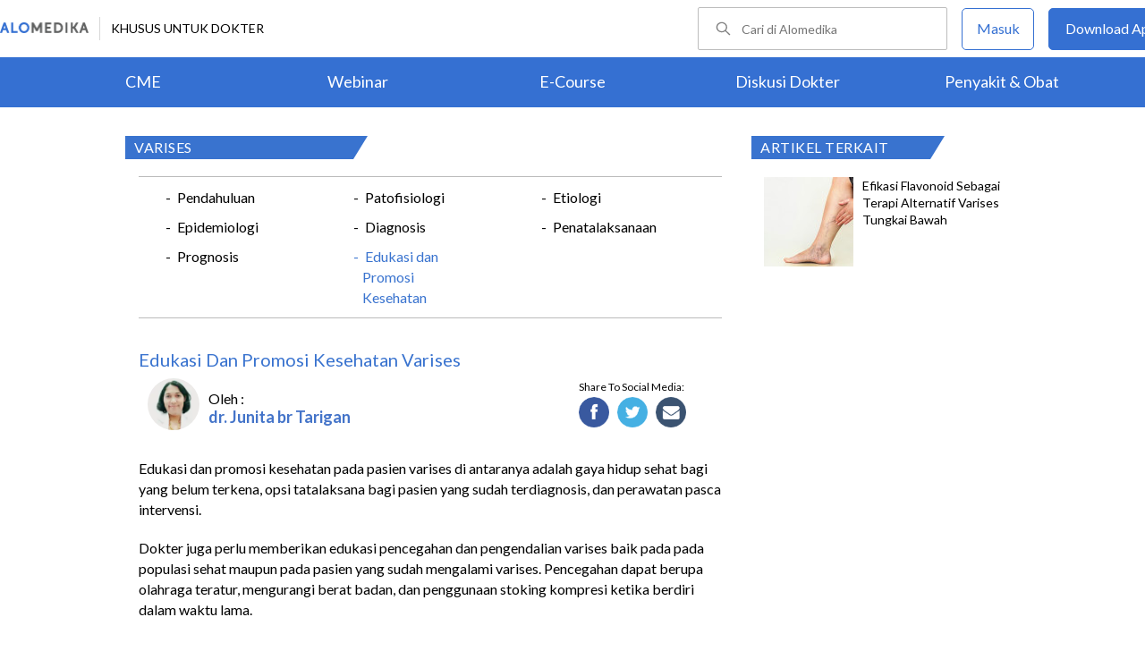

--- FILE ---
content_type: text/html; charset=utf-8
request_url: https://www.alomedika.com/penyakit/kardiologi/varises/edukasi-dan-promosi-kesehatan
body_size: 27272
content:
<!DOCTYPE html> <html> <head> <title>Edukasi dan Promosi Kesehatan Varises - Alomedika</title> <meta http-equiv="Pragma" content="public"> <meta http-equiv="Cache-Control" content="public"> <link rel="preconnect" href="https://fonts.googleapis.com"> <link rel="preconnect" href="https://fonts.gstatic.com" crossorigin> <link href="https://fonts.googleapis.com/css2?family=Lato:wght@300;400;600;700;900&display=swap" rel="stylesheet"> <link rel="shortcut icon" type="image/x-icon" href="/assets/favicon-5114bf8e44549bf54bc8b5439081119eb243318fd9d3d368de03382513d7ee1c.png"/> <meta name="csrf-param" content="authenticity_token"/> <meta name="csrf-token" content="RFdetsbGEx7pVk_JqWd5zDOBExk9QQq7jbbyXfHqOBP_EbKujqJV2kziOQhIDBCA_EwSawwxjF5GqFXovUK6hw"/> <meta charset="UTF-8"> <meta name="viewport" content="width=device-width, initial-scale=1.0, user-scalable=no"> <meta name="alexaVerifyID" content="n_Kykr_OZlOYYRDisl_bHGZYccc"> <meta name="google-site-verification" content="HPFLwlynds8m23TGSdIzkGrPkqHIza9qlJeAOJjAMX0"> <meta name="msvalidate.01" content=C233DAA628883F2DD70CD54C789D0494> <meta name="postid" content="600609"> <meta name="posttype" content="article"> <meta name="remarketing_tags" content="varises"> <meta name="description" content="Edukasi dan promosi kesehatan pada pasien varises di antaranya adalah gaya hidup sehat bagi yang belum terkena, opsi tatalaksana bagi pasien yang sudah terdiagnosis, dan perawatan"/> <meta name="keywords" content="alomedika, kesehatan, medis, penyakit, komunitas kesehatan, dokter, konsultasi kesehatan, informasi kesehatan, komunitas, diskusi kesehatan, penyakit, varises"/> <meta name="facebook-domain-verification" content="wj34knck6r8k4b0yrscv7vh67fg8ku"/> <meta property="fb:app_id" content="1638638236208780"/> <meta property="fb:app_version" content="v20.0"/> <meta property="og:site_name" content="Alomedika"/> <meta property="og:type" content="article"/> <meta property="og:title" content="Edukasi dan Promosi Kesehatan Varises - Alomedika"/> <meta property="og:url" content="https://www.alomedika.com/penyakit/kardiologi/varises/edukasi-dan-promosi-kesehatan"/> <meta property="og:description" content="Edukasi dan promosi kesehatan pada pasien varises di antaranya adalah gaya hidup sehat bagi yang belum terkena, opsi tatalaksana bagi pasien yang sudah terdiagnosis, dan perawatan"/> <meta property="og:locale" content="en_US"/> <meta property="og:updated_time" content="2022-07-14T09:20:52+07:00"/> <meta property="og:image" content="https://res.cloudinary.com/dk0z4ums3/image/upload/v1657765253/attached_image/penyakit/kardiologi/varises/edukasi-dan-promosi-kesehatan.jpg"/> <meta property="og:image:width" content="650"/> <meta property="og:image:height" content="433"/> <meta property="og:image:type" content="image/jpeg"/> <meta property="article:published_time" content="2022-07-14T08:14:41+07:00"/> <meta property="article:modified_time" content="2022-07-14T09:20:52+07:00"/> <meta property="article:author" content="https://www.alomedika.com/author/general_alomedika/"/> <meta property="article:publiher" content="https://www.alomedika.com/"/> <meta property="article:section" content="Penyakit"/> <meta property="article:tag" content="penyakit"/> <meta property="article:tag" content="alomedika"/> <meta property="article:tag" content="kesehatan"/> <meta property="article:tag" content="medis"/> <meta property="article:tag" content="penyakit"/> <meta property="article:tag" content="komunitas kesehatan"/> <meta property="article:tag" content="dokter"/> <meta property="article:tag" content="konsultasi kesehatan"/> <meta property="article:tag" content="informasi kesehatan"/> <meta property="article:tag" content="varises"/> <meta name="twitter:card" content="summary"/> <meta name="twitter:title" content="Edukasi dan Promosi Kesehatan Varises - Alomedika"/> <meta name="twitter:description" content="Edukasi dan promosi kesehatan pada pasien varises di antaranya adalah gaya hidup sehat bagi yang belum terkena, opsi tatalaksana bagi pasien yang sudah terdiagnosis, dan perawatan"/> <meta name="twitter:image:src" content="https://res.cloudinary.com/dk0z4ums3/image/upload/v1657765253/attached_image/penyakit/kardiologi/varises/edukasi-dan-promosi-kesehatan.jpg"/> <meta name="twitter:image:width" content="650"/> <meta name="twitter:image:height" content="433"/> <link rel='canonical' href='https://www.alomedika.com/penyakit/kardiologi/varises/edukasi-dan-promosi-kesehatan'/> <meta name="referer" content="https://www.google.com"/> <meta name="recaptcha-site-key" content="6Le37ospAAAAAIQmlKVi79djstv1hygNeISH6qfB"/> <script src="https://www.google.com/recaptcha/enterprise.js?render=6Le37ospAAAAAIQmlKVi79djstv1hygNeISH6qfB"></script> <style>
      /* Hide reCAPTCHA badge (icon) */
      .grecaptcha-badge {
          display: none !important;
      }
    </style> <script type="application/ld+json">
      {
        "@context": "http://schema.org",
        "@type": "NewsArticle",
        "mainEntityOfPage": {
          "@type": "WebPage",
          "@id": "https://www.alomedika.com/penyakit/kardiologi/varises/edukasi-dan-promosi-kesehatan"
        },
        "headline": "Edukasi dan Promosi Kesehatan",
        "image": [
          "https://res.cloudinary.com/dk0z4ums3/image/upload/v1657765253/attached_image/penyakit/kardiologi/varises/edukasi-dan-promosi-kesehatan.jpg"
         ],
        "datePublished": "2022-07-14T08:14:41+07:00",
        "dateModified": "2022-07-14T09:20:52+07:00",
        "author": {
          "@type": "Person",
          "name": "https://www.alomedika.com/author/general_alomedika/"
        },
        "publisher": {
          "@type": "Organization",
          "name": "Alomedika",
          "logo": {
            "@type": "ImageObject",
            "url": "https://www.alomedika.com/assets/logo-header-007c748b7e2bda9b95e178ab02d5027489007c0db74e0ecaea84cc270e19480d.png"
          }
        },
        "description": "Edukasi dan promosi kesehatan pada pasien varises di antaranya adalah gaya hidup sehat bagi yang belum terkena, opsi tatalaksana bagi pasien yang sudah terdiagnosis, dan perawatan",
        "isAccessibleForFree": "False",
        "hasPart":
        {
          "@type": "WebPageElement",
          "isAccessibleForFree": "False",
          "cssSelector" : ".paywall"
        }
      }
    </script> <script type='text/javascript'>
    var googletag = googletag || {};
    googletag.cmd = googletag.cmd || [];
</script> <script async="async" src="https://securepubads.g.doubleclick.net/tag/js/gpt.js"></script> <script>
    window.dataLayer = window.dataLayer || [];
        window.dataLayer.push({
            'content_group': "Penyakit"
        });
        localStorage.setItem('content_group', "Penyakit");

    (function(w,d,s,l,i){
        w[l]=w[l]||[];
        w[l].push({'gtm.start':new Date().getTime(),event:'gtm.js'});
        var f=d.getElementsByTagName(s)[0],j=d.createElement(s),dl=l!='dataLayer'?'&l='+l:'';
        j.async=true;
        j.src='https://www.googletagmanager.com/gtm.js?id='+i+dl;f.parentNode.insertBefore(j,f);
    })(window,document,"script","dataLayer","GTM-5383P6V");

    function sendEventGA4(data) {
        if(dataLayer) {
            window.dataLayer.push(function() { this.reset(); });
                window.dataLayer.push({
                    'content_group': "Penyakit"
                });
                localStorage.setItem('content_group', "Penyakit");
            dataLayer.push(data);
        }
    }

    function getCookie(name) {
        const value = `; ${document.cookie}`;
        const parts = value.split(`; ${name}=`);
        if (parts.length === 2) return parts.pop().split(';').shift();
    }

    function deleteCookie(name) {
        document.cookie = name + '=; expires=Thu, 01 Jan 1970 00:00:01 GMT;';
    }
</script> <style type="text/css">
/*General CSS*/

* {
  font-family: 'Lato';
}

a,
abbr,
acronym,
address,
applet,
big,
blockquote,
body,
caption,
cite,
code,
dd,
del,
dfn,
div,
dl,
dt,
em,
fieldset,
font,
form,
h1,
h2,
h3,
h4,
h5,
h6,
html,
iframe,
ins,
kbd,
label,
legend,
li,
object,
ol,
p,
pre,
q,
s,
samp,
small,
span,
strike,
strong,
sub,
sup,
table,
tbody,
td,
tfoot,
th,
thead,
tr,
tt,
ul,
var {
  border: 0;
  font-family: "Lato", sans-serif;
  font-size: 100%;
  font-style: inherit;
  font-weight: 400;
  outline: 0;
  vertical-align: baseline;
  margin: 0;
  padding: 0;
  -webkit-font-smoothing: antialiased;
  text-rendering: optimizeLegibility;
  -moz-osx-font-smoothing: grayscale;
  font-style: normal;
  font-display: swap;
}

ul li a {
  text-decoration: none
}

h1,
h2,
h3 {
  clear: both;
  font-weight: 400
}

a,
a:active,
a:focus,
a:hover,
a:visited {
  color: #000
}

body {
  background: fixed #fff;
  padding: 0
}

body,
input,
textarea {
  color: #000;
  font-family: "Lato", sans-serif;
  font-weight: 400;
  line-height: 1.625
}

.author-card {
    margin: 30px 20px 0;
    width: 350px;
    height: 28px;
    float: left;
    /*background: #f6f4f1;*/
}
.author-by {
  width: 223px;
  height: 14px;
  font-family: "Lato";
  font-size: 16px;
  font-weight: 500;
  font-style: normal;
  font-stretch: normal;
  line-height: 0.88;
  letter-spacing: normal;
  color: #020202;
}
.authors-container {
  width:657px;
}
.author-dr {
  width: 360px;
  height: 14px;
  font-size: 18px;
  font-weight: bold;
  font-style: normal;
  font-stretch: normal;
  line-height: 1.5;
  letter-spacing: normal;
  color: #4474c9;
}
.author-card .author-image {
    width: 58px;
    height: 58px;
    float: left;
    margin-left: 10px;
    margin-top: -16px;
    font-size: 18px;
}
.author-card .author-name {
    float: left;
    font-size: 16px;
    padding-left: 10px;
    color: black;
    width: 270px;
    word-wrap: break-word;
}
.author-card .author-image .image-loader .image {
    background: #f0f0f5;
    border-radius: 50%;
    background-size: cover;
    background-position: center center;
    background-repeat: no-repeat;
    width: inherit;
    height: inherit;
}
.share-button-container {
  width:170px;
  float:right;
}
.image-loader, .image-loader .LazyLoad {
    width: inherit;
    height: inherit;
}

.sources {
    min-height: 30px;
    margin: 20px;
}

.sources h4 {
    color: #187aab;
    cursor: pointer;
    float: left;
    font-family: inherit;
    font-weight: 400;
    margin: 0 18px 0 0;
}
.sources h4.expanded::after {
    content: "\f0de";
    top: 5px;
}
.sources h4::after {
    content: "\f0dd";
    font-family: FontAwesome;
    margin-left: 10px;
    position: relative;
    top: -2px;
}

.sources div {
    clear: both;
    line-height: 1.285;
}
.sources p {
    line-height: 1.25em;
    font-size: 0.875em;
    margin: 0;
    word-break: break-word;
}

.entry-content.alomedika-disease-content .entry-content-detail .author-card{
    margin: -5px 0px 20px 0px;
}
.wp-caption {
    color: #A2A2A2!important;
    text-align:center;
}
.wp-caption.aligncenter{
    clear: both;
    display: block;
    margin-left: auto;
    margin-right: auto;
}
.wp-caption.alignleft{
    text-align:left !important;
    clear: both;
    display: block;
    margin-right: auto;
}
.wp-caption.alignright{
    text-align:right !important;
    clear: both;
    display: block;
    margin-left: auto;
}
.entry-content table {
    border: 1px solid #ddd;
    border-collapse: collapse;
}
.entry-content table tr td {
    border: 1px solid #ddd;
    padding: 6px;
}
.entry-content tr:hover {background-color: #f5f5f5}
.ml-24{margin-left:24px;}
article .entry-content a {
    color: #3973cf;
    /*border-bottom: 1px solid rgba(0, 0, 0, 0.1);*/
    padding-bottom: 1px;
    text-decoration: none;
}

.related-thread-profile .photo img {
  max-width: 100px;
  max-height: 100px;
}
.social-media-box a{
  display: block;
  width:34px !important;
  height:34px !important;

}
.share-small {
  width: 119px;
  height: 14px;
  font-family: "Lato";
  font-size: 12px;
  font-weight: 500;
  font-style: normal;
  font-stretch: normal;
  line-height: normal;
  letter-spacing: normal;
  color: #020202;
}
.social-media-item {
  width:130px;
}
.share-button a {
width: 40px !important;
height: 35px !important;
margin-right: 0px !important;
background-size: 40px;
display: inline-block;
margin-bottom: 5px;
}
#content .page .share-button {
margin: -26px 0 0 5px !important;
}
/*------------- apps flyer css ---*/
.alo-right {
  position: relative;
}
.url-mask {
  position: absolute;
  z-index: 10;
  width: 300px;
  height: 600px;
  display: block;
}
.url-mask2 {
  position: absolute;
  z-index: 10;
  width: 300px;
  height: 250px;
  display: block;
}
.url-mask3 {
  position: absolute;
  z-index: 10;
  width: 600px;
  height: 250px;
  display: block;
}
/*------------- apps flyer show page --*/
#secondary {
  position: relative;
}
/*------------- apps flyer structure page --*/
.right-ads {
  position: relative;
}
</style> <style type="text/css">
/*Begin Page*/

#page {
background: #f6f4f1;
margin: 0 auto
}
</style> <style>
    #alomedika-header {
        background-color: #FFF;
        width: 100%;
        height: 120px;
        position: fixed;
        z-index: 98;
        font-size: 14px;
    }

    .alomedika-header-top{
        background: #FFFFFF;
        width: 100%;
        height: 64px;
    }

    .alomedika-header-bottom {
        background: #3570D2;
        width: 100%;
        height: 56px;
    }

    .header-top-left{
        width: 50%;
        display: flex;
        justify-content: flex-start;
        align-items: center;
    }

    .header-top-right{
        width: 50%;
        display: flex;
        justify-content: flex-end;
    }

    .alomedika-header-bottom li {
        display: inline-block;
    }

    .container-fluid-top {
        width: 1340px;
        margin: 0 auto;
        padding: 0;
        height: inherit;
        display: flex;
    }

    .container-fluid-bottom {
        width: 1200px;
        margin: 0 auto;
        padding: 0;
        height: inherit;
    }

    .container-fluid-bottom ul {
        display:table;
        table-layout: fixed;
        width:100%;
        height:100%
    }

    .container-fluid-bottom ul li {
        display:table-cell;
        width:100%;
        text-align: center;
        vertical-align: middle;
    }

    .container-fluid-bottom ul li a {
        font-size: 18px;
        color: #FFFFFF;
    }

    .search-bar {
        display: flex;
        justify-content: flex-end;
        align-items: center;
        margin-right: 16px;
    }

    .search-bar input {
        width: 220px;
        box-sizing: unset;
        margin: 0;
        height: 40px;
        line-height: 38px;
        border: 1px solid #BCBCBC;
        border-radius: 2px;
        display: inline-block;
        font-size: 14px;
        background-color: inherit;
        color: #424242;
        padding-left: 48px !important;
        background-repeat: no-repeat;
        background-position: 19px center;
        background-size: 16.5px;
        background-image: url("/assets/icon-search-cd0c54bb7dea8cdb848de7b288cc0e93c3afab4696fd252e42b64d93309878c2.svg");
    }

    .search-bar input:focus {
      outline: none;
      border: 1px solid #3570d2;
    }

    .navbar-button {
        display: flex;
        align-items: center;
    }

    .navbar-button .login-button {
        width: 79px;
        line-height: 44px;
        border: 1px solid #3570D2;
        border-radius: 5px;
        text-align: center;
        display: block;
        color: #FFFFFF;
        margin-right: 16px;
    }

    .navbar-button .login-button a {
        text-decoration: none;
        color: #3570D2;
        font-size: 16px;
    }

    .navbar-button .download-button a {
        text-decoration: none;
        color: #FFFFFF;
        font-size: 16px;
    }

    .navbar-button .download-button {
        width: 166px;
        line-height: 44px;
        border: 1px solid #3570D2;
        border-radius: 5px;
        text-align: center;
        display: block;
        background-color: #3570D2;
    }

    .header-border-grey {
        border-left: 1px solid #D8D8D8;
        height: 26px;
        margin: 12px;
    }

    .header-top-left img {
        width: 99px;
        height: 12px;
    }

    #user-loggedin-link-span, #user-loggedin-link {
        display: flex;
        align-items: center;
    }

    #user-loggedin-link-span a {
        text-decoration: none;
    }
   
    #user-loggedin-link img {
        width: 24px;
        height: 24px;
    }

    #user-loggedin-link {
        height: 75%;
        text-decoration: none;
        border: 1px solid #ECECEC;
        padding: 0 10px;
        border-radius: 5px;
    }

    #user-loggedin-info {
        height: 100%;
        display: flex;
        align-items: center;
        font-size: 16px;
        color: #424242;
        margin-left: 10px;
    }

    .dropdown-menu-new {
        cursor: pointer;
    }

    .dropdown-menu-new-content {
        display: none;
        background: #FFFFFF;
        border: 8px solid #FFFFFF;
        box-shadow: 0 3px 3px rgba(0, 0, 0, 0.2);
        position: absolute;
        margin-top: 13px;
        margin-left: 35px;
        z-index: 99999;
        min-width: 171px;
        border-radius: 5px;
    }
    .dropdown-menu-new-content:after {
        content:"";
        position: absolute;
        left: 20px;
        top: -20px;
        width: 0;
        height: 0;
        border-style: solid;
        border-width: 0 17px 17px 17px;
        border-color: transparent transparent #ffffff transparent;
        z-index:9998;
    }

    .dropdown-menu-new-content a {
        padding: 8px 10px;
        text-decoration: none;
        display: block;
        text-align: left;
        color: #424242 !important;
        font-weight: 400;
        font-size: 14px !important;
        line-height: 157%;
        border-bottom: 1px solid #ECECEC;
    }

    .dropdown-menu-new-content a:last-child { 
        border-bottom: none;
    }

    .dropdown-menu-new-content a:hover {
       color: #3570D2 !important;
    }

    .dropdown-menu-new:hover .dropdown-menu-new-content {
        display: block;
    }

    #alo-content .dropdown-menu-new:hover {
        background-color: red;
    }

    .dropdown-menu-new .dropbtn-menu {
        pointer-events: none;
    }
</style> <style type="text/css">
/*Start Content*/
#page #alo-content {
width: 100%;
background-color: #f6f4f1
}

#page #alo-content #alo-content-center {
width: 1000px;
margin: 0 auto;
padding: 0
}

      
/*<!-- Begin Content -->*/

#alomedika-home #alomedika-highlight {
background: #fff
}

.highlight-title {
width: 290px !important;
padding: 0 0 0 10px;
text-align: left;
font-size: 16px;
color: #fff;
background: #3973cf;
position: relative;
height: 26px;
letter-spacing: .5px;
text-transform: uppercase
}

.highlight-title:after {
content: "";
width: 0;
border-bottom: 26px solid transparent;
border-left: 16px solid #3973cf;
right: -16px;
position: absolute;
top: 0
}

.highlight-title.highlight-320{
	width: 320px !important;
}

.highlight-title.highlight-360{
	width: 650px !important;
}
</style> <style type="text/css">
/*Start Main Menu*/

.site-header {
margin-top: 35px;
background: #f6f4f1
}

#logo-text {
width: 100%;
height: 125px
}

.site-header .alomedika-logo-header-top,
.site-header .site-header hgroup {
float: left
}

a {
cursor: pointer
}

a,
a:active,
a:focus,
a:hover,
a:visited {
color: #000
}
</style> <style type="text/css">
/*Start Search*/

.site-header #alomedika-search {
  margin-top: 45px;
  float: right;
  width: 64%
}

.site-header #alomedika-search #searchform {
  text-align: right
}

input[type=text] {
  padding: 3px 9px
}

input.search-text-field {
  background: 5px 6px no-repeat #fff;
  font-size: 14px;
  line-height: 22px;
  margin: 0 -7px 0 0;
  padding: 7px 8px;
  height: auto;
  width: 70%;
  border: none
}

.search-submit {
  background: url("https://res.cloudinary.com/dk0z4ums3/image/upload/q_50/v1527562064/alomedika/search-form.png") no-repeat, #3973cf;
  border: none;
  color: #fff;
  cursor: pointer;
  line-height: 19px;
  text-decoration: none;
  text-indent: -99px;
  width: 60px;
  height: 35px
}

body,
input,
textarea {
  color: #000;
  font-family: "Lato", sans-serif;
  font-weight: 400;
  line-height: 1.625
}
/*End Search*/
</style> <style type="text/css">
/*Start Navigasi*/

#header-nav {
  width: 100%;
  height: 48px !important;
  text-align: center;
  display: block;
}

#header-nav a {
  display: inline-block;
  text-decoration: none;
  font-family: "Lato";
  font-weight: 500;
  -webkit-transition: color .4s ease;
  -moz-transition: color .4s ease;
  -ms-transition: color .4s ease;
  -o-transition: color .4s ease;
  transition: color .4s ease
}

#header-nav .primary {
  position: relative;
  border-top: 2px solid #c8c3be;
  border-bottom: 2px solid #c8c3be;
  font-size: 0
}

ul {
  list-style: none
}

#header-nav li {
  display: inline-block
}

#header-nav .primary a {
  margin: 6px 35px !important;
  font-size: 20px;
  color: #3973cf
}

#header-nav .primary a:hover {
  color: #5f5f5f
}

#sub-nav{
  width: 100%;
  height: 52px !important;
  text-align: center;
  display: block;
}

#sub-nav a {
  display: inline-block;
  text-decoration: none;
  font-family: "Lato";
  font-weight: 500;
  -webkit-transition: color .4s ease;
  -moz-transition: color .4s ease;
  -ms-transition: color .4s ease;
  -o-transition: color .4s ease;
  transition: color .4s ease
}

#sub-nav li{
  display: inline-block;
}

#sub-nav .secondary a{
  font-weight: 500;
  color: #5f5f5f;
  margin: 12px 14px !important;
}
/*End Navigasi*/

.clear {
  clear: both
}
</style> <style type="text/css">
/*Begin Main Site Container */
#main {
clear: both;
padding: 0;
overflow: hidden
}
</style> <style type="text/css">
/*Start Penyakit AZ*/
#content {
float: left;
width: 677px;
margin: 0 22px 30px 0
}

#content .hentry {
margin-bottom: 0;
background: #fff;
position: relative;
z-index: 1
}

article,
aside,
details,
figcaption,
figure,
footer,
header,
hgroup,
menu,
nav,
section {
display: block
}

#content article .entry-content {
word-wrap: break-word;
padding: 10px 10px 20px 15px;
overflow: hidden
}

#content article .entry-content .entry-content-detail {
margin: 30px 0 20px
}

#content #alomedika-a-z {
margin: 30px 95px 20px!important
}

#content #alomedika-a-z .search-a-z {
margin-bottom: 25px
}

#content #alomedika-a-z .search-a-z input.search-text-field {
text-transform: uppercase;
width: 82%;
background: 5px 6px no-repeat #f6f4f1
}

#content #alomedika-a-z .search-a-z input.search-text-field-ajax {
text-transform: uppercase;
width: 82%;
background: 5px 6px no-repeat #f6f4f1
}

input.search-text-field {
background: 5px 6px no-repeat #fff;
font-size: 14px;
line-height: 22px;
margin: 0 -7px 0 0;
padding: 7px 8px;
height: auto;
width: 70%;
border: none
}

input.search-text-field-ajax {
background: 5px 6px no-repeat #fff;
font-size: 14px;
line-height: 22px;
margin: 0 -7px 0 0;
padding: 7px 8px;
height: 28px;
width: 70%;
border: none
}

#content #alomedika-a-z .search-by-letter a.alomedika-huruf {
color: #3973cf;
text-decoration: none;
padding-right: 1px;
font-size: 17px;
font-family: "Lato"
}

#content #alomedika-a-z .search-by-letter a.alomedika-huruf:hover {
color: #222
}

#secondary {
float: right;
width: 30%;
margin-bottom: 10px
}

#content #index-search .search-submit {
vertical-align: bottom
}

.widget {
margin: 0 0 2.2em;
word-wrap: break-word
}

.widget ul {
font-size: 13px;
margin-left: 0!important
}

.content-main ul .menu-children li a:hover {
color: #3973cf!important
}

.alomedika-wording-widget {
padding: 30px 10px;
background: #fff;
text-align: center;
-moz-box-shadow: 0 0 3px #c9c9c9;
margin-bottom: 15px
}

.alomedika-wording-widget p {
font-size: 21px;
margin-bottom: 1.2em
}

.alomedika-wording-widget a.community-wording-widget {
padding: 10px;
background: #3973cf;
color: #fff;
text-decoration: none;
font-size: 16px;
-moz-transition: all .4s ease;
-o-transition: all .4s ease;
-ms-transition: all .4s ease;
font-family: "Lato";
font-weight: 400
}

.content-main {
float: left;
width: 677px;
margin: -17px 22px 30px 0;
background: #fff
}

.content-main #index-list p {
margin: 10px 0
}

.text-center {
text-align: center
}

.hide {
display: none!important
}

.content-main ul.menu-children {
padding: 20px 0 8px;
overflow: hidden
}

.content-main .entry-content ul {
font-size: 16px;
font-weight: 400;
line-height: 20px;
margin-bottom: 20px;
padding-left: 30px!important
}

.content-main ul.menu-children li {
margin: 3px 20px;
width: 170px;
float: left;
list-style-type: none;
line-height: 23px
}

.content-main ul.menu-children li.w100{
	width: 100% !important;
	margin: 0px;
	height: 4px;
}

.clearfix {
display: block;
}

.clearfix:after {
visibility: hidden;
display: block;
font-size: 0;
content: " ";
clear: both;
height: 0;
}

:focus {
outline: 0;
}

.widget ul {
font-size: 13px;
margin-left: 0 !important;
}

#header-nav a {
display: inline-block;
text-decoration: none;
font-family: "Lato";
font-weight: 500;
-webkit-transition: color .4s ease;
-moz-transition: color .4s ease;
-ms-transition: color .4s ease;
-o-transition: color .4s ease;
transition: color .4s ease;
}

#header-nav .secondary {
text-align: left;
position: absolute;
bottom: -44px;
}

#header-nav .secondary a {
color: #5f5f5f;
font-size: 14.5px;
margin: 5px 17px;
text-transform: capitalize;
}

#header-nav .secondary a:hover {
color: #3973cf;
}

#colophon {
clear: both;
color: #000;
text-align: center;
background: #d9d9d9;
}

.social-profiles {
display: block;
text-align: right;
height: 35px;
width: 100%;
margin-bottom: 5px;
}

.social-profiles ul {
font-size: 0;
list-style: none;
margin: 0 0 0 -.8125em;
}

.social-profiles ul li {
display: inline-block;
font-size: 13px;
margin: 3px;
zoom: 1;
}

.social-profiles ul li a {
display: block;
width: 32px;
height: 32px;
-webkit-transition: all .4s ease;
-moz-transition: all .4s ease;
-o-transition: all .4s ease;
-ms-transition: all .4s ease;
transition: all .4s ease;
text-indent: -9999;
opacity: .6;
}

.site-credits {
clear: both;
font-size: 14px;
line-height: 2.2em;
overflow: hidden;
background: #d9d9d9;
width: 1000px;
margin: 0 auto;
}

.site-credits .inner-credits {
width: 66% !important;
margin: 0 auto;
float: right;
}

.site-credits .inner-credits .alomedika-footer-top {
border-bottom: 1px solid #bdbdbd;
}

.site-credits .inner-credits .alomedika-footer-top .widget {
margin-bottom: 0 !important;
}

.site-credits .inner-credits .alomedika-footer-top .widget ul.menu {
text-align: right;
font-size: 0;
}

.site-credits .inner-credits .alomedika-footer-top .widget ul.menu li {
display: inline-table;
font-size: 13px;
padding: 4px;
}

.site-credits .inner-credits .alomedika-footer-top .widget ul.menu li a {
color: #5f5f5f;
font-weight: 400;
}

.site-credits .inner-credits .alomedika-footer-bottom {
margin-top: 10px;
}

.site-credits .inner-credits .alomedika-footer-bottom aside.social_widget {
margin-bottom: 3px !important;
}

.categories-credit {
float: left;
width: 30%;
overflow: hidden;
text-align: left;
padding: 10px;
}

.categories-credit ul {
overflow: hidden;
font-size: 0;
}

.categories-credit ul li {
margin-right: 6px;
display: inline-flex;
}

.categories-credit ul li a {
color: #fff;
padding: 5px;
font-size: 14px;
background: #9B9B9B;
}

.categories-credit ul li a:hover {
background: #3973cf;
}

.alomedika-copyright {
text-align: right;
color: #4379A5;
font-size: 13px;
}

#content article .entry-content .entry-content-detail {
margin: 30px 0 20px;
}

.content-main .entry-content ul {
font-size: 16px;
font-weight: 400;
line-height: 20px;
margin-bottom: 20px;
padding-left: 30px !important;
}

.content-main ul.menu-children {
padding: 20px 0 8px;
overflow: hidden;
}

.content-main ul.menu-children li {
margin: 3px 20px;
width: 170px;
float: left;
list-style-type: none;
line-height: 23px;
}

.content-main ul.menu-children li a:hover {
color: #3973cf !important;
}

.highlight-title-right {
width: 190px;
padding: 0 0 0 10px;
text-align: left;
font-size: 16px;
letter-spacing: .5px;
height: 26px;
color: #fff;
background: #3973cf;
position: relative;
text-transform: uppercase;
}

.highlight-title-right:after {
content: "";
width: 0;
border-bottom: 26px solid transparent;
border-left: 16px solid #3973cf;
right: -16px;
position: absolute;
top: 0;
}

#drug-box {
background: #fff;
min-height: 500px;
}

#drug-box ul {
font-size: 14px;
list-style: disc;
padding: 10px 10px 10px 30px;
}

#drug-box ul li {
margin: 10px 0;
}

.clearfix {
display: block;
}

.clearfix:after {
visibility: hidden;
display: block;
font-size: 0;
content: " ";
clear: both;
height: 0;
}

.capitalize {
text-transform: capitalize !important;
}

i {
font-style: italic;
}

.adunit {
margin-bottom: 20px;
}

:focus {
outline: 0;
}

img.size-full,
img.wp-post-image {
height: auto;
max-width: 100%;
margin-bottom: 10px;
}

.widget ul {
font-size: 13px;
margin-left: 0 !important;
}

.category-label {
position: absolute;
top: 0;
left: 0;
display: block;
padding: 4px 8px;
color: #fff !important;
background: #aaa;
text-decoration: none !important;
font-size: 14px !important;
line-height: 100% !important;
}

.category-label:after {
position: absolute;
top: 0;
right: -16px;
height: 0;
width: 0;
content: "";
border-left: 16px solid #aaa;
border-bottom: 22px solid transparent;
}

.category-label-kesehatan {
background: #f85b06;
}

.category-label-kesehatan:after {
border-left-color: #f85b06;
}

.category-label-hidup-sehat {
background: #dab300;
}

.category-label-hidup-sehat:after {
border-left-color: #dab300;
}

#colophon {
clear: both;
color: #000;
text-align: center;
background: #d9d9d9;
}

.social-profiles {
display: block;
text-align: right;
height: 35px;
width: 100%;
margin-bottom: 5px;
}

.social-profiles ul {
font-size: 0;
list-style: none;
margin: 0 0 0 -.8125em;
}

.social-profiles ul li {
display: inline-block;
font-size: 13px;
margin: 3px;
zoom: 1;
}

.social-profiles ul li a {
display: block;
width: 32px;
height: 32px;
-webkit-transition: all .4s ease;
-moz-transition: all .4s ease;
-o-transition: all .4s ease;
-ms-transition: all .4s ease;
transition: all .4s ease;
text-indent: -9999;
opacity: .6;
}

.social-profiles ul li a:hover {
opacity: 1;
}

.social-profiles ul li.facebook a {
background: url("/assets/flat-social-icons/32px/Facebook-group-3-2327b418f99c9afef222fe8f47c9c01d74f36e9c62a1dce4035236be4e896c5c.png");
}

.social-profiles ul li.twitter a {
background: url("/assets/flat-social-icons/32px/Twitter-32-ce4abc8f8110a325dba685b6ea47ede22f2b4b9b0367d53f991afe6cf991a560.png");
}

.social-profiles ul li.google-plus a {
background: url("/assets/flat-social-icons/32px/Google-32-bfd580055d2831b772d96931c015d54d2d28a3f8704eed78c62c8aef0080ca4f.png");
}

.social-profiles ul li.linkedin a {
background: url("/assets/flat-social-icons/32px/LinkedIn-32-c9d6a3fd37c0c50975b09dcccc3f0e4645ed8c0076adc6e1d164685180f81666.png");
}

.social-profiles ul li.rss a {
background: url("/assets/flat-social-icons/32px/RSS-32-c7e638527888c72e3ab050997e8c1c27dace33f582d66656b7829f66d6e3242d.png");
}

.site-credits {
clear: both;
font-size: 14px;
line-height: 2.2em;
overflow: hidden;
background: #d9d9d9;
width: 1000px;
margin: 0 auto;
}

.site-credits .inner-credits {
width: 66% !important;
margin: 0 auto;
float: right;
}

.site-credits .inner-credits .alomedika-footer-top {
border-bottom: 1px solid #bdbdbd;
}

.site-credits .inner-credits .alomedika-footer-top .widget {
margin-bottom: 0 !important;
}

.site-credits .inner-credits .alomedika-footer-top .widget ul.menu {
text-align: right;
font-size: 0;
}

.site-credits .inner-credits .alomedika-footer-top .widget ul.menu li {
display: inline-table;
font-size: 13px;
padding: 4px;
}

.site-credits .inner-credits .alomedika-footer-top .widget ul.menu li a {
color: #5f5f5f;
font-weight: 400;
}

.site-credits .inner-credits .alomedika-footer-bottom {
margin-top: 10px;
}

.site-credits .inner-credits .alomedika-footer-bottom aside.social_widget {
margin-bottom: 3px !important;
}

.categories-credit {
float: left;
width: 30%;
overflow: hidden;
text-align: left;
padding: 10px;
}

.categories-credit ul {
overflow: hidden;
font-size: 0;
}

.categories-credit ul li {
margin-right: 6px;
display: inline-flex;
}

.categories-credit ul li a {
color: #fff;
padding: 5px;
font-size: 14px;
background: #9B9B9B;
}

.categories-credit ul li a:hover {
background: #3973cf;
}

.alomedika-copyright {
text-align: right;
color: #4379A5;
font-size: 13px;
}

#content .page .share-button {
margin: -26px 0 0 5px;
}

.share-button a {
width: 40px !important;
height: 35px !important;
background-size: 35px;
}

#content .entry-header .alomedika-disease-title {
min-width: 235px;
padding: 0 10px;
text-align: left;
font-size: 16px;
color: #fff;
background: #3973cf;
position: absolute;
height: 26px;
letter-spacing: .5px;
text-transform: uppercase;
}

#content .entry-header .alomedika-disease-title:after {
content: "";
width: 0;
border-bottom: 26px solid transparent;
border-left: 16px solid #3973cf;
right: -16px;
position: absolute;
top: 0;
}

#content .alomedika-disease-content {
padding-top: 35px !important;
}

#content #disease-nav {
padding: 6px 10px 6px 0 !important;
margin: 10px 0;
border-top: 1px solid #bbb;
border-bottom: 1px solid #bbb;
}

#content #disease-nav .page-item {
position: relative;
display: block;
float: left;
margin: 5px 40px !important;
width: 130px;
}

#content #disease-nav .page-item a {
font-size: 16px;
font-weight: 500;
color: #000;
padding: 3px;
font-family: "Lato", sans-serif;
}

#content #disease-nav .page-item a:hover {
color: #3973cf;
}

#content #disease-nav .page-item:before {
display: block;
content: "-";
position: absolute;
left: -10px;
}

#content #disease-nav .current-page-item {
color: #3973cf;
}

#content #disease-nav .current-page-item a {
color: #3973cf;
}

#content #disease-nav .clear {
display: block;
clear: both;
margin: 0;
}

#content article .entry-content img {
height: auto;
}

#content article .entry-content p {
-ms-word-wrap: break-word;
word-wrap: break-word;
font-size: 16px;
line-height: 23px;
margin-bottom: 20px;
}

#content article .entry-content p a {
color: #3973cf;
border-bottom: 1px solid rgba(0, 0, 0, 0.1);
padding-bottom: 1px;
text-decoration: none;
}

#content article .entry-content p a:hover {
color: #313131;
border-bottom: 1px solid rgba(0, 0, 0, 0.8);
}

#content article .entry-content .alomedika-content-children ul.menu-children {
padding: 0 !important
}

#content article .entry-content .alomedika-content-children ul.menu-children li {
margin: 3px 20px;
width: 170px;
float: left;
list-style-type: none
}

#content article .entry-content .alomedika-content-children ul.menu-children li a {
color: #000
}

#content article .entry-content .alomedika-content-children ul.menu-children li a:hover {
color: #3973cf
}

#content article .entry-content h1 {
margin: 0 0 .8125em;
}

#content article .entry-content h1.highlight-title-small {
padding-left: 0 !important;
}

#content article .entry-content ul {
font-size: 16px;
font-weight: 400;
line-height: 20px;
margin-bottom: 20px;
padding-left: 30px !important;
}

#content article .entry-content ul li {
list-style-type: square;
margin-bottom: 10px;
line-height: 23px;
}

#content article .entry-content ul li {
list-style-type: square;
margin-bottom: 10px;
line-height: 23px
}

#content article .entry-content ol li {
margin-bottom: 10px;
line-height: 23px
}

#content article .entry-content .entry-content-detail {
margin: 30px 0 20px;
}

#content article .entry-content .entry-content-detail p {
margin-bottom: 20px;
color: #000;
line-height: 23px;
font-size: 16px;
}

#content article .entry-content .entry-content-detail h1 {
color: #3973cf;
font-size: 20px;
padding-bottom: 10px;
font-weight: 400;
font-family: "Lato", sans-serif;
padding-left: 5px;
}

#content article .entry-content .entry-content-detail ul {
list-style: disc !important;
padding-left: 30px;
color: #000;
font-size: 16px;
line-height: 23px;
margin-top: 20px;
}

#content article .entry-content .entry-content-detail ul li {
list-style-type: square;
margin-bottom: 10px;
line-height: 23px;
}

#content .share-button {
margin-left: 15px;
margin-top: 10px;
}

#content .share-button a {
width: 40px !important;
height: 40px !important;
margin-right: 20px;
background-size: 40px;
display: inline-block;
margin-bottom: 5px;
}

#secondary #widget-related-post {
background: #fff;
}

#secondary .related-posts-right {
margin: 20px 0;
}

#secondary .related-posts-right ul.popular-widget li {
margin: 10px 22px 11px 2px;
padding-left: 12px;
overflow: hidden;
position: relative;
line-height: 18px;
}

#secondary .related-posts-right ul.popular-widget li a {
font-size: 14px;
color: #000;
font-weight: 400;
}

#secondary .popular-widget-thumbnails {
float: left;
position: relative;
margin-right: 10px;
width: 100px;
}

#secondary .popular-widget-thumbnails img {
padding: 0;
border: none;
}

#secondary .category-popular-label {
position: relative;
display: inline-block;
margin-bottom: 10px;
margin-right: 60px;
min-width: 75px;
}

#widget-related-topic {
font-size: 16px;
}

#widget-related-topic .inner-popular-discussion-widget {
margin: 25px 10px 20px;
}

#widget-related-topic #alomedika-wording-community {
background: #fff;
padding: 10px;
text-align: center;
}

#widget-related-topic #alomedika-wording-community p {
margin-bottom: 1.8em !important;
}

#widget-related-topic #alomedika-wording-community a.community-wording-button {
padding: 10px;
background: #3973cf;
color: #fff;
text-decoration: none;
font-weight: 400;
}

#widget-related-topic .list {
margin-top: 0;
margin-bottom: 0;
clear: both;
overflow: hidden;
}

#widget-related-topic .list li {
float: left;
padding-bottom: 20px;
}

.highlight-title-right {
width: 190px;
padding: 0 0 0 10px;
text-align: left;
font-size: 16px;
letter-spacing: .5px;
height: 26px;
color: #fff;
background: #3973cf;
position: relative;
text-transform: uppercase;
}

.highlight-title-right:after {
content: "";
width: 0;
border-bottom: 26px solid transparent;
border-left: 16px solid #3973cf;
right: -16px;
position: absolute;
top: 0;
}

.alomedika-bbp-avatar {
float: left;
padding: 5px 15px 5px 12px;
}

li.bbp-topic-title {
width: 428px;
padding-right: 5px;
margin-right: 25px !important;
margin-bottom: 10px !important;
}

li.bbp-topic-freshness {
width: 142px;
text-align: right !important;
color: #000;
font-size: 14px;
}

.alomedika-bbp-description {
margin-left: 125px;
color: #000;
}

.alomedika-bbp-author,
a.bbp-author-name {
color: #3973cf;
font-size: 14px;
padding-top: 5px;
}

.bbp-reply-content {
margin-left: 127px;
padding: 5px 0;
}

.alomedika_bbp_freshness {
color: #f7b334;
}

.alomedika_bbp_answered {
font-size: 13px;
}

.bbp-reply-content {
font-size: 14px;
}

.bbp-body .bbp-topic-title a.bbp-topic-permalink {
color: #000;
font-size: 16px;
font-weight: 700;
}

.see-more {
text-align: center;
margin-top: -10px;
padding-bottom: 10px;
}

.see-more a {
display: inline-block;
text-align: center;
font-size: 16px;
color: #fff;
background: #3973cf;
padding: 2px 20px;
margin: 0 auto;
text-decoration: none;
}

.navigation {
text-align: center;
font-family: "Lato";
font-size: 16px;
overflow: hidden;
}

.navigation a {
color: #3973cf;
text-decoration: none;
}

.navigation .navchild {
height: 25px;
margin-top: 13px;
}

.navigation .navchild-right {
float: right;
padding-left: 5px;
padding-right: 15px;
}

.navigation .navchild-right-icon {
float: right;
}

.navigation .navchild-right-icon a {
font-size: 33px;
color: #3973cf;
}


/*Detail Penyakit AZ*/

#content .entry-header .alomedika-disease-title {
min-width: 235px;
padding: 0 10px;
text-align: left;
font-size: 16px;
color: #fff;
background: #3973cf;
position: absolute;
height: 26px;
letter-spacing: .5px;
text-transform: uppercase
}

#content .entry-header .alomedika-disease-title:after {
content: "";
width: 0;
border-bottom: 26px solid transparent;
border-left: 16px solid #3973cf;
right: -16px;
position: absolute;
top: 0
}

#content .alomedika-disease-content {
padding-top: 35px!important
}

#content article .entry-content .entry-content-detail h1 {
color: #3973cf;
font-size: 20px;
padding-bottom: 10px;
font-weight: 400;
font-family: "Lato", sans-serif;
padding-left: 5px
}

#content article .entry-content h1.highlight-title-small {
padding-left: 0 !important;
}

#content article .entry-content h1 {
margin: 0 0 .8125em
}

#content .share-button {
margin-left: 15px;
margin-top: 10px;
}

#content .share-button a {
width: 40px !important;
height: 40px !important;
margin-right: 20px;
background-size: 40px;
display: inline-block;
margin-bottom: 5px;
}

/*#content .share-button a.facebook {*/
/*background-image: url("/assets/icons/facebook-2ddf6ed79f144d4ec152996128612e9e240665b8ac57a8b75491af77dd54d6c5.png");*/
/*}*/

#content .share-button a.facebook {
background-image: url("/assets/icons/facebook-2ddf6ed79f144d4ec152996128612e9e240665b8ac57a8b75491af77dd54d6c5.png");
}

#content .share-button a.twitter {
background-image: url("/assets/icons/twitter-f55581e685d151a451a0c5a06334ffe2172ceb39c40a1ff5d7d5b5e8079bd484.png");
}

#content .share-button a.google_plus {
background-image: url("/assets/icons/google-fd8a3a1a73cf3d7fa543c4e6983509462f1183ddfffdf110efe70cc38a575fd1.png");
}

#content .share-button a.mail {
background-image: url("/assets/icons/mail-8d6fcdbc1811c6976495876467091e11479e9593ce78fc0f04c90847930c4623.png");
}

#content article .entry-content .entry-content-detail p {
margin-bottom: 20px;
color: #000;
line-height: 23px;
font-size: 16px
}

#content article .entry-content p {
-ms-word-wrap: break-word;
word-wrap: break-word;
font-size: 16px;
line-height: 23px;
margin-bottom: 20px
}

#content article .entry-content .entry-content-detail ul li a {
color: #3973cf;
border-bottom: 0;
text-decoration: none;
font-family: "Lato"
}

#content article .entry-content .entry-content-detail ul li a:hover {
color: #3973cf
}

.navigation .navchild-left-icon {
float: left
}

.navigation .navchild-left-icon a,
.navigation .navchild-right-icon a {
font-size: 33px;
color: #3973cf
}

.navigation .navchild-left {
float: left;
padding-left: 15px;
padding-right: 5px
}

.navigation .navchild {
height: 25px;
margin-top: 13px
}

.navigation .navchild-right-icon {
float: right
}

.entry-content p {
-ms-word-wrap: break-word;
word-wrap: break-word;
font-size: 16px;
line-height: 23px;
margin-bottom: 20px;
}

.entry-content h1 {
font-weight: bold;
margin: 0 0 .8125em;
font-size: 25px;
text-transform: uppercase;
}

.entry-content h2 {
font-weight: bold;
margin: 0 0 .8125em;
font-size: 23px;
text-transform: uppercase;
}

.entry-content h3 {
color: #000;
font-size: 17px;
padding-bottom: 10px;
}

.entry-content h3 strong {
font-size: 17px;
padding-bottom: 10px;
}

.entry-content h4 {
font-size: 16px;
line-height: 2.6em;
font-weight: bold;
}

.entry-content h5 {
font-size: 17px;
letter-spacing: 0.1em;
line-height: 2.6em;
}

.entry-content h6 {
font-size: 15px;
letter-spacing: 0.1em;
line-height: 2.6em;
}

.entry-content ul,
.entry-content ol {
font-size: 16px;
font-weight: 400;
line-height: 20px;
margin-bottom: 20px;
padding-left: 30px !important;
}

.entry-content ul li {
list-style-type: square;
margin-bottom: 10px;
line-height: 23px;
}

.entry-content table {
border-bottom: 1px solid #ddd;
margin: 0 0 1.625em;
width: 100%;
}

.entry-content th {
font-size: 10px;
font-weight: 500;
letter-spacing: 0.1em;
line-height: 2.6em;
text-transform: uppercase;
}
.entry-content td {
border-top: 1px solid #ddd;
padding: 6px 10px 6px 0;
}
.entry-content .entry-content-detail p {
margin-bottom: 20px;
color: #000;
line-height: 23px;
font-size: 16px
}

.entry-content .entry-content-detail p a {
color: #3973cf;
border-bottom: 1px solid rgba(0,0,0,.1);
padding-bottom: 1px;
text-decoration: none
}

/*End Penyakit AZ*/
</style> <style type="text/css">
.login-content {
  width: 1000px!important;
  margin: 0 auto!important;
  overflow: hidden;
  padding-left: 10%;
}
.login-content.login-post{
  margin-top: -32px !important;
  margin-left: 20% !important;
  overflow: hidden;
  padding-left: 0% !important;
}

.login-content .alomedika-forget-password-page {
  padding: 100px 0 20px 20px;
  margin-bottom: 40px;
  width: 35%;
  float: left;
}
.login-content .alomedika-forget-password-page h1 {
  font-family: "Lato";
  font-size: 20px;
  margin-bottom: 30px;
}

.login-content .alomedika-forget-password-page p {
  margin-bottom: 5px;
}

.login-content .alomedika-forget-password-page  p label {
  width: 100%;
  display: inline-block;
}

.login-content .alomedika-forget-password-page input[type=text] {
  width: 80%;
  padding: 9px;
  border: 1px solid #ddd;
  margin-bottom: 10px;
}

.login-content .alomedika-forget-password-page input[type=text].error{
  border: red 1px solid;
}

.login-content .alomedika-forget-password-page input[type=submit] {
  width: 40%;
  padding: 9px;
  background: #3973cf;
  border: none;
  color: #fff;
  text-align: center;
  margin-bottom: 5px;
  cursor: pointer;
}

.login-content .alomedika-login-page {
  padding: 50px 0 20px 20px;
  margin-bottom: 40px;
  width: 35%;
  float: left;
}

.login-content .alomedika-login-page.widget{
  padding: 16px 0px 16px 16px;
  border: 1px solid #ddd;
  width: 360px;
  margin-top: 48px;
}

.login-content .alomedika-login-page.widget h2{
  font-weight: bold;
  font-size: 16px;
}

.login-content .alomedika-login-page h1 {
  font-family: "Lato";
  font-size: 20px;
  margin-bottom: 30px;
}

.login-content .alomedika-login-page p {
  margin-bottom: 5px;
}

.login-content .alomedika-login-page  p label {
  width: 100%;
  display: inline-block;
}

.login-content .alomedika-login-page input[type=text], .login-content .alomedika-login-page input[type=password]{
  width: 80% !important;
  padding: 9px;
  border: 1px solid #ddd;
}

.alomedika-login-page input[type=number]{
  width: 69% !important;
  padding: 9px;
  border: 1px solid #ddd;
}

.login-post .widget input[type=text], .login-post .widget input[type=password] {
  width: 90% !important;
}

.login-content .alomedika-login-page input[type=text].error, .login-content .alomedika-login-page input[type=password].error, .login-content .alomedika-login-page input[type=number].error, .login-content .alomedika-login-page select.error {
  border: red 1px solid;
}

.login-content .alomedika-login-page input[type=submit] {
  width: 40%;
  padding: 9px;
  background: #3973cf;
  border: none;
  color: #fff;
  text-align: center;
  cursor: pointer;
}

.login-content .alomedika-social-login {
  padding: 20px 20px 20px 50px;
  margin-bottom: 40px;
  width: 40%;
  float: left;
  border-left: 1px solid #ddd;
  margin-top: 50px;
}

.login-content .alomedika-social-login p {
  margin-bottom: 1.625em;
  -ms-word-wrap: break-word;
  word-wrap: break-word;
}

.input-select{
  background: #fff;
  width: 86%;
  padding: 9px;
  border: 1px solid #ddd;
  color: #000;
  font-family: "Lato", sans-serif;
  font-weight: 400;
  line-height: 1.625;
}

.area-list{
  display: block;
  background-color: white;
  border: 1px solid #ddd;
  width: 85%;
  height: 180px;
  overflow-y: scroll;
}

.area-list .item{
  display: block;
  font-size: 16px;
  width: 100%;
  height: 24px;
}

input[readonly=readonly]{background: #fff !important;border: 0px;color: #bdc3c7;}

/*typeahead*/
.dropdown-menu {
  position: absolute;
  top: 100%;
  left: 0;
  z-index: 1000;
  display: none;
  float: left;
  min-width: 160px;
  padding: 5px 0;
  margin: 2px 0 0;
  width: 300px;
  font-size: 14px;
  text-align: left;
  list-style: none;
  background-color: #fff;
  -webkit-background-clip: padding-box;
  background-clip: padding-box;
  border: 1px solid #ccc;
  border: 1px solid rgba(0,0,0,.15);
  border-radius: 0px;
  -webkit-box-shadow: 0 6px 12px rgba(0,0,0,.175);
  box-shadow: 0 6px 12px rgba(0,0,0,.175);
}

.dropdown-menu li a {
  display: block;
  padding: 3px 20px;
  clear: both;
  font-weight: 400;
  line-height: 1.42857143;
  color: #333;
}

.dropdown-menu .active a, .dropdown-menu .active a:focus, .dropdown-menu .active a:hover {
  color: #fff;
  text-decoration: none;
  background-color: #337ab7 ;
  outline: 0;
}
</style> <style>
    .footer {
        color: #ffffff;
        text-align: center;
    }

    .banner-footer-container {
        padding: 36px 0 36px 0;
        margin: auto;
        background-image: url("/assets/banner-footer-bg-ec0c505e6df6415c0d14b6c305feb57293dcba306809fe280ccd84c770c6adb7.jpg");
        background-repeat: no-repeat;
        background-size: cover;
    }

    .banner-footer-desc {
        font-size:24px;
        align: center;
        letter-spacing: normal;
        margin-bottom: 24px;
    }

    .icon-mobile-store {
        margin-top: 26px;
    }

    .icon-mobile-store a {
        text-decoration: none;
    }

    .icon-mobile-store a:nth-child(1) img{
        height: 54px;
        object-fit: contain;
        display: inline-block;
        margin-right: 16px;
    }

    .icon-mobile-store a:nth-child(2) img{
        height: 54px;
        object-fit: contain;
        display: inline-block;
    }


    .footer-information-container {
        background: #3570D2;
    }

    .footer-information-sub {
        clear: both;
        font-size: 14px;
        line-height: 2.2em;
        overflow: hidden;
        width: 1000px;
        margin: 0 auto;
        text-align: right;
        display
    }

    .footer-information-sub .footer-alomedika-copyright{
        color: #ffffff;
        font-size: 12px;
    }

    .footer-information{
        width: 70%;
        display: inline-grid;
    }

    .footer-information > a {
        width: auto;
        height: 35px;
        margin-top: 11px;
    }

    .footer-information-list {
        border-bottom: 1px solid #ffffff;
        display: inline-block;
    }
    
    .footer-information-list ul li {
        display: inline-table;
        padding: 4px;
    }

    .footer-information-list ul li a{
        font-size: 14px;
        color: #ffffff;
    }
</style> <style type="text/css">
@import url('//fonts.googleapis.com/css?family=Lato:900');

.act-btn {
    background-color: #2e61b6;
    display: block;
    width: 169px;
    height: 43px;
    line-height: 43px;
    border-radius: 21.5px;
    -webkit-border-radius: 21.5px;
    text-decoration: none;
    transition: ease all 0.3s;
    position: fixed;
    right: 10px;
    bottom: 60px;
    letter-spacing: normal;
    z-index: 1;
}

.act-btn-mobile {
    display: block;
    line-height: 43px;
    border-radius: 21.5px;
    -webkit-border-radius: 21.5px;
    text-decoration: none;
    transition: ease all 0.3s;
    position: fixed;
    right: 16px;
    bottom: 16px;
    letter-spacing: normal;
    z-index: 1;
}

.act-btn-font {
    font-family: 'Lato', sans-serif;
    color: white; 
    font-size: 15px;
    font-display: swap;
    margin-left: 50px;
}

.act-btn-font-mobile {
    font-family: 'Lato', sans-serif;
    color: white; 
    font-size: 15px;
    font-display: swap;
    margin-left: 50px;
}

.act-btn img {
    float: left;
}

.act-btn-mobile img {
    float: right;
}
</style> <style type="text/css">
.entrance-modal-dialog .form-input {
    width: 100%;
    height: 50px;
    box-sizing: border-box;
    border: 1px solid #7F7F7F;
    border-radius: 4px;
    font-size: 16px;
    background-color: white;
    background-position: 20px 12px;
    background-repeat: no-repeat;
    padding: 0 16px 0 50px;
    margin-bottom: 4px;
    color: #000;
    box-sizing: border-box;
}

.entrance-modal-dialog input {
    outline: none;
}

.form-err {
    color: #d0021b;
    font-size: 12px;
    text-align: left;
    line-height: normal;
    height: 26px;
    margin-bottom: 10px;
}

.form-input.err {
    border-color: #e02020;
}

.entrance-modal-dialog button:active,
.entrance-modal-dialog button:focus {
    outline: none;
    border: none;
}

.button-get-otp {
    width: 100%;
    font-weight: bold;
    height: 50px;
    line-height: 50px;
    text-align: center;
    display: block;
    color: #FFFFFF;
    border: 0;
    cursor: pointer;
    font-size: 18px;
    border-radius: 4px;
    background-color: #3570d2;
    margin: 20px 0;
}

.method-choices {
    display: flex;
    justify-content: center;
    margin: 37px 0;
}

.line {
    width: 100%;
    height: 1px;
    background-color: #7F7F7F;
}

.entrance-text {
    font-size: 14px;
    text-align: center;
    color: #424242;
    line-height: normal;
    position: absolute;
    background-color: #fff;
    padding: 0 16px;
    align-self: center;
}

.entrance-modal-dialog .info {
    text-align: center;
    font-size: 16px;
    line-height: 1.5;
    color: #424242;
    margin-bottom: 30px;
}

.loader {
    position: absolute;
    height: 6em;
    top: 40%;
    left: 0;
    right: 0;
    margin: 0 auto;
}

.error-notif-req-otp {
    margin-top: 4px;
    font-size: 15px;
    font-weight: 500;
    font-stretch: normal;
    font-style: normal;
    line-height: normal;
    letter-spacing: normal;
    text-align: left;
    color: #d0021b;
    margin-left: 1px;
    margin-right: 25px;
}
</style> <style type="text/css">
.otp-container-dialog {
  border-radius: 5px;
  -webkit-border-radius: 5px;
  -moz-border-radius: 5px;
  background-color: #ffffff;
}

.otp-container-dialog .title {
  font-size: 24px;
  font-weight: bold;
  font-stretch: normal;
  font-style: normal;
  line-height: normal;
  letter-spacing: normal;
  text-align: center;
  color: #000000;
  padding-top: 30px;
  padding-left: 70px;
  padding-right: 70px;  
  margin-bottom: 30px;
}

.otp-container-dialog .desc {
  font-size: 16px;
  font-weight: normal;
  font-stretch: normal;
  font-style: normal;
  line-height: 1.5;
  letter-spacing: normal;
  text-align: center;
  color: #7c7c7c;
  width: 294px;
  margin: 0 auto;
  margin-bottom:40px;
}

.otp-container-dialog .desc-bold {
  font-weight: 600;
  color: #3b3738;
}

.otp-container {
  display: block;
  text-align: center;
}

.otp-container-dialog .input-container {
  text-align:center;
  display: inline-block;
}

.otp-container-dialog .number-input {
  width: 35px;
  height: 42px;
  text-align: center;
  font-size: 24px;
  font-weight: bold;
  font-stretch: normal;
  font-style: normal;
  line-height: normal;
  letter-spacing: normal;
  color: #3570d2;
  border:0px;
  border-bottom:2px solid #7f7f7f;

  /* fix safari radius input */
  border-radius: 0;
  -webkit-appearance: none;

  /* fix safari width attr not working correctly on safari */
  -moz-box-sizing: border-box;
  -webkit-box-sizing: border-box;
  box-sizing:border-box;
}

#input-1 {
  margin-right: 7px;
}

#input-2 {
  margin-left: 7px;
  margin-right: 7px;
}
#input-3 {
  margin-left: 7px;
  margin-right: 7px;
}
#input-4 {
  margin-left: 7px;
  margin-right: 7px;
}
#input-5 {
  margin-left: 7px;
  margin-right: 7px;
}
#input-6 {
  margin-left: 7px;
}

.otp-container-dialog .notif {
  margin-top: 20px;
  font-size: 14px;
  font-weight: 400;
  font-stretch: normal;
  font-style: normal;
  line-height: normal;
  letter-spacing: normal;
  text-align: center;
  color: #3570d2;
  margin-left: 40px;
  margin-right: 40px;
}

.error-notif-verify-otp{
  margin-top: 20px;
  font-size: 14px;
  font-weight: 400;
  font-stretch: normal;
  font-style: normal;
  line-height: normal;
  letter-spacing: normal;
  text-align: center;
  color: #d0021b;
  margin-left: 45px;
  margin-right: 45px;
}

.otp-container-dialog .submit-btn-container {
  margin-top: 30px;
  border-radius: 5px;
  background-color: #3570d2;
  text-align: center;
  height: 50px;
  margin-bottom: 20px;
  margin-left: 55px;
  margin-right: 55px;
  cursor:pointer;
  -webkit-border-radius: 5px;
  -moz-border-radius: 5px;
}

.otp-container-dialog .submit-btn-container.inactive {
  background-color: #3570D2;
  cursor: auto;
  opacity: 40%;
}
 
.otp-container-dialog .submit {
  width: 100%;
  font-size: 18px;
  font-weight: bold;
  font-stretch: normal;
  font-style: normal;
  line-height: normal;
  letter-spacing: normal;
  text-align: center;
  color: #ffffff;
  padding-top: 14px;
  padding-bottom: 14px;
}

.submit-btn-container.inactive .submit {
  color: #ffffff;
}

.input-otp-modal .footer-login {
  margin-left:70px;
  margin-right:70px;
  margin-bottom:50px;
}

#message-resend-otp {
  font-size: 16px;
  font-stretch: normal;
  font-style: normal;
  line-height: 1.38;
  letter-spacing: normal;
  text-align: center;
  font-weight: normal;
  color: #7f7f7f;
}

.error-otp {
  color:#e02020 !important;
  border-bottom: 2px solid #e02020 !important;
}

#message-resend-counter {
  font-size: 16px;
  font-stretch: normal;
  font-style: normal;
  line-height: 1.38;
  letter-spacing: normal;
  text-align: center;
  font-weight: normal;
  color: #7f7f7f;  
}

.links{
  font-weight: bold;
  color: #3570d2;
  cursor: pointer;
}

.otp-container-dialog input{
  outline: none;
}
.otp-container-dialog .loader {
  position: absolute;
  height: 6em;
  top: 40%;
  left: 0;
  right: 0;
  margin: 0 auto;
}
.modal-container-spinner {
  position: absolute;
  z-index: 1000;
  top: 0;
  height: 100%;
  margin: 0 auto;
  background-color: #ffffff;
  opacity: 0.9;
}

/* Modal Content Spinner*/
.otp-container-dialog .modal-spinner {
  margin: 15% auto;
  width: 420px;
  height: 100%;
  border-radius: 5px;
  -webkit-border-radius: 5px;
}

.red-field-error {
  color: red;
  border-bottom: 2px solid red;
}
</style> <style type="text/css">
    .account-type-container-dialog {
        border-radius: 5px;
        -webkit-border-radius: 5px;
        -moz-border-radius: 5px;
        background-color: #fefefe;
    }

    .account-type-container-dialog .btn-close {
        display: flex;
        justify-content: end;
        padding: 24px 24px 30px;
    }

    .account-type-container-dialog .btn-close img {
        width: 24px;
        height: 24px;
    }

    .account-type-container-dialog .content {
        padding: 72px 64px;
    }

    .account-type-container-dialog .title {
        text-align: center;
        color: #000000;
        font-size: 24px;
        font-style: normal;
        font-weight: 700;
        line-height: normal;
        margin-bottom: 24px;
    }

    .account-type-container-dialog .desc {
        text-align: center;
        color: #7f7f7f;
        font-size: 16px;
        font-style: normal;
        font-weight: 400;
        line-height: 24px;
        margin: 0 auto;
        margin-bottom: 24px;
    }

    .account-type-container-dialog .btn-choose-doctor {
        cursor: pointer;
        display: flex;
        align-items: center;
        width: 296px;
        margin: 0 auto 24px;
        padding: 16px;
        border-radius: 8px;
        box-shadow: 0px 1px 10px 0px rgba(66, 66, 66, 0.15);
        background-color: #3570d2;
    }

    .account-type-container-dialog .btn-choose-doctor img {
        width: 24px;
        height: 24px;
        padding: 8px;
        margin-right: 16px;
        border-radius: 50%;
        background-color: #ffffff;
    }

    .account-type-container-dialog .btn-choose-doctor div {
        margin: auto 0;
        color: #ffffff;
        font-size: 16px;
        font-style: normal;
        font-weight: 700;
        line-height: 22px;
    }

    .account-type-container-dialog .btn-choose-medical-student {
        cursor: pointer;
        text-align: center;
        color: #7f7f7f;
        font-size: 16px;
        font-style: normal;
        font-weight: 400;
        line-height: normal;
    }

    .account-type-container-dialog .btn-choose-medical-student span {
        text-decoration: none;
        color: #3570d2;
        font-size: 14px;
        font-style: normal;
        font-weight: 700;
        line-height: 20px;
    }
</style> <style type="text/css">
/* Modal Content */
.modal-phone-already-registered {
    width: 420px;
    border-radius: 5px;
    background-color: #ffffff;
    padding: 40px 22px 50px;
    -webkit-border-radius: 5px;
    -moz-border-radius: 5px;
    z-index: 999;
    position: relative;
    margin: 15% auto; /* 15% from the top and centered */
    height: fit-content;
    border: 1px solid #888;
}

.message-full-view {
    text-align: center;
}

.message-full-view .title {
    color: #000000;
    font-size: 24px;
    font-weight: bold;
    margin: 0 0 16px;
    font-style: normal;
    font-stretch: normal;
    line-height: normal;
    letter-spacing: normal;
    text-align: center;
}

.info {
    text-align: center;
    font-size: 16px;
    line-height: 1.5;
    color: #3b3738;
    margin-bottom: 24px;
}

.button-submit {
    width: 340px;
    margin: 0 auto;
    font-weight: bold;
    height: 50px;
    text-align: center;
    display: block;
    color: #FFFFFF;
    border: 0;
    cursor: pointer;
    font-size: 18px;
    background-color: #3570d2;
    border-radius: 5px;
    -webkit-border-radius: 5px;
    -moz-border-radius: 5px;
}

.logo-inf {
    width: 79px;
    height: 79px;
    display: block;
    margin: auto;
}

.info span {
    font-weight: 600;
    color: #3570d2;
}
</style> <style type="text/css">
  .email-sign-in-dialog .modal-content-full{
    width: 420px;
    border-radius: 5px;
    background-color: #fefefe;
    padding: 46px 32px 32px 32px;
    position: relative;
    z-index: 100;
    -webkit-border-radius: 5px;
    -moz-border-radius: 5px;
  }
  
  .email-sign-in-dialog .form-input {
    width: 100%;
    height: 50px;
    box-sizing: border-box;
    border: 1px solid #7F7F7F;
    border-radius: 4px;
    font-size: 16px;
    background-color: white;
    background-repeat: no-repeat;
    padding: 0 16px 0 50px;
    margin-bottom: 16px;
    color: #000;
    box-sizing: border-box;
  }
  
  .email-sign-in-dialog .form-input#email {
    background-position: 20px 14px;
  }

  .email-sign-in-dialog .form-input#password {
    background-position: 20px 9px;
  }

  .email-sign-in-dialog .button-submit-email {
    width: 100%;
    font-weight: bold;
    height: 50px;
    line-height: 50px;
    text-align: center;
    display: block;
    color: #FFFFFF;
    border: 0;
    cursor: pointer;
    font-size: 18px;
    border-radius: 4px;
    background-color: #3570d2;
  }

  .email-sign-in-dialog .error-notif-check-email {
    color: #d0021b;
    font-size: 14px;
    text-align: left;
    line-height: normal;
    height: 26px;
    padding-bottom: 16px;
    text-align: center;
  }
  .remember-and-forgot-password {
    width: 100%;
    display: flex;
    justify-content: space-between;
    padding-bottom: 16px;
  }

  .remember-and-forgot-password a {
    color: #006be9;
    cursor: pointer;
    border-bottom: 0 !important;
    text-decoration: none;
  }

  #rememberme-main {
    margin-right: 8px;
  }

</style> <style type="text/css">
    .input-phone-after-email-dialog .form-input {
        width: 100%;
        height: 50px;
        box-sizing: border-box;
        border: 1px solid #7F7F7F;
        border-radius: 4px;
        font-size: 16px;
        background-color: white;
        background-position: 20px 11px;
        background-repeat: no-repeat;
        padding: 0 16px 0 50px;
        margin-bottom: 4px;
        color: #000;
        box-sizing: border-box;
    }
</style> <style type="text/css">
.modal-content-full {
    width: 420px;
    border-radius: 5px;
    background-color: #fefefe;
    padding: 40px;
    position: relative;
    z-index: 100;
    margin: 10% auto;
    /* 15% from the top and centered */
    -webkit-border-radius: 5px;
    -moz-border-radius: 5px;
}

.close-button {
    position: absolute;
    width: 14px;
    height: 14px;
    cursor: pointer;
    top: 16px;
    right: 16px;
}

.modal-container {
    position: fixed;
    z-index: 99;
    left: 0;
    top: 0;
    width: 100%;
    /* Full width */
    height: 100%;
    /* Full height */
    overflow: hidden;
    background-color: rgba(0, 0, 0, 0.4);
}

.modal-content-loading {
    opacity: 0.9;
    width: inherit;
    height: 100%;
    background-color: #ffffff;
    z-index: 110;
    padding-left: inherit;
    padding-right: inherit;
    position: absolute;
    left: 0;
    right: 0;
    top: 0;
    bottom: 0;
    border-radius: 4px;
}

.loading-overlay {
    position: fixed;
    z-index: 99;
    left: 0;
    top: 0;
    width: 100%;
    height: 100%;
    overflow: hidden;
}

.input-otp-modal {
    width: 420px;
    border-radius: 5px;
    background-color: #fefefe;
    padding: 24px;
    position: relative;
    z-index: 100;
    margin: 15% auto;
    /* 15% from the top and centered */
    border: 1px solid #888;
    height: fit-content;
    -webkit-border-radius: 5px;
    -moz-border-radius: 5px;
}

.choose-account-type-modal {
    width: 472px;
    border-radius: 5px;
    background-color: #fefefe;
    position: relative;
    z-index: 100;
    margin: 15% auto;
    /* 15% from the top and centered */
    border: 1px solid #888;
    height: fit-content;
    -webkit-border-radius: 5px;
    -moz-border-radius: 5px;
}

.error-overlay {
    position: fixed;
    z-index: 99;
    left: 0;
    top: 0;
    width: 100%;
    /* Full width */
    height: 100%;
    /* Full height */
    overflow: hidden;
    background-color: rgba(0, 0, 0, 0.4);
}
</style> <style type="text/css">
    .login-widget-container {
        width: 444px;
        border-radius: 5px;
        border: 1px solid #D9D9D9;
        background-color: #fefefe;
        padding: 40px;
        position: relative;
        z-index: 100;
        margin: 10% auto;
        -webkit-border-radius: 5px;
        -moz-border-radius: 5px;
    }

    .login-with-phone-number-button {
        width: 100%;
        font-weight: bold;
        height: 50px;
        line-height: 50px;
        text-align: center;
        color: #FFFFFF;
        border: 0;
        cursor: pointer;
        font-size: 18px;
        border-radius: 4px;
        background-color: #3570d2;
        display: flex;
        align-items: center;
        justify-content: center;
    }

    .method-choices {
        display: flex;
        justify-content: center;
        margin: 37px 0;
    }

    .line {
        width: 100%;
        height: 1px;
        background-color: #7F7F7F;
    }

    .login-widget-container .title {
        color: #000000 !important;
        font-size: 24px!important;
        font-weight: bold;
        margin: 0!important;
        font-style: normal;
        font-stretch: normal;
        line-height: normal;
        letter-spacing: normal;
        text-align: center;
        padding: 8px 0 48px 0!important;
    }

    .social-media-widget .soc-button {
        outline: 0 ;
        text-decoration: none ;
        background-color: transparent ;
        transition: 0.7s ;
        color: inherit ;
    }

    .login-phone-number-text-button {
        margin: 0 !important;
        padding-left: 13px;
        color: white !important;
    }

</style> <style type="text/css">
.social-media-widget .soc-button {
    outline: 0;
    text-decoration: none;
    background-color: transparent;
    transition: 0.7s;
    color: inherit;
}

.social-media-widget .card-connect-fb {
    text-align: center;
}

.social-media-widget .title {
    font-size: 24px;
    line-height: 1.54;
    letter-spacing: normal;
    color: #000000;
    margin-top: 0;
    margin-bottom: 16px;
}

.social-media-widget .info {
    font-size: 16px;
    line-height: 1.44;
    color: #000000;
    margin-bottom: 24px;
}

.social-media-widget .soc-button {
    background-repeat: no-repeat;
    border-radius: 5px;
    font-weight: bold;
    font-style: normal;
    font-stretch: normal;
    line-height: normal;
    font-size: 18px;
    text-align: center;
    color: #ffffff;
    padding: 14px 0;
    display: block;
    cursor: pointer;
}

.social-media-widget .soc-button.fb {
    background-position: 16px 14px;
    background-size: 24px 24px;
    background-color: #3b5998;
}

.social-media-widget .remember-me p{
    font-size: 13px !important;
    font-weight: normal;
    font-stretch: normal;
    font-style: normal;
    line-height: 1.54;
    letter-spacing: normal;
    text-align: center;
    color: #8c8c8c !important;
    margin-bottom: 0 !important;
}

.social-media-widget .remember-me a {
    color: #006be9;
    cursor: pointer;
    font-weight: bold;
    border-bottom: 0 !important;
    text-decoration: none;
}

.social-media-widget .login-email-button {
    text-align: center;
    font-size: 18px;
    color: #006be9;
    margin: 24px 0 30px;
    font-weight: 700;
    display: flex;
    height: 48px;
    justify-content: center;
    align-items: center;
}

.social-media-widget .login-email-button .icon-email-blue {
    width: 20px;
    height: 16px;
    padding-right: 10px;
}

.social-media-widget .icon-facebook-img {
    position: relative;
    left: 16px;
    float: left;
    width: 10px;
    height: 19px;
}
</style> 
                              <script>!function(a){var e="https://s.go-mpulse.net/boomerang/",t="addEventListener";if("False"=="True")a.BOOMR_config=a.BOOMR_config||{},a.BOOMR_config.PageParams=a.BOOMR_config.PageParams||{},a.BOOMR_config.PageParams.pci=!0,e="https://s2.go-mpulse.net/boomerang/";if(window.BOOMR_API_key="8LGGP-WNPAU-KAZ43-ZUQBZ-6V7BF",function(){function n(e){a.BOOMR_onload=e&&e.timeStamp||(new Date).getTime()}if(!a.BOOMR||!a.BOOMR.version&&!a.BOOMR.snippetExecuted){a.BOOMR=a.BOOMR||{},a.BOOMR.snippetExecuted=!0;var i,_,o,r=document.createElement("iframe");if(a[t])a[t]("load",n,!1);else if(a.attachEvent)a.attachEvent("onload",n);r.src="javascript:void(0)",r.title="",r.role="presentation",(r.frameElement||r).style.cssText="width:0;height:0;border:0;display:none;",o=document.getElementsByTagName("script")[0],o.parentNode.insertBefore(r,o);try{_=r.contentWindow.document}catch(O){i=document.domain,r.src="javascript:var d=document.open();d.domain='"+i+"';void(0);",_=r.contentWindow.document}_.open()._l=function(){var a=this.createElement("script");if(i)this.domain=i;a.id="boomr-if-as",a.src=e+"8LGGP-WNPAU-KAZ43-ZUQBZ-6V7BF",BOOMR_lstart=(new Date).getTime(),this.body.appendChild(a)},_.write("<bo"+'dy onload="document._l();">'),_.close()}}(),"".length>0)if(a&&"performance"in a&&a.performance&&"function"==typeof a.performance.setResourceTimingBufferSize)a.performance.setResourceTimingBufferSize();!function(){if(BOOMR=a.BOOMR||{},BOOMR.plugins=BOOMR.plugins||{},!BOOMR.plugins.AK){var e=""=="true"?1:0,t="",n="aoi5ahyxzvm4e2l2vlpq-f-fa70112d0-clientnsv4-s.akamaihd.net",i="false"=="true"?2:1,_={"ak.v":"39","ak.cp":"959737","ak.ai":parseInt("615124",10),"ak.ol":"0","ak.cr":8,"ak.ipv":4,"ak.proto":"h2","ak.rid":"15c965da","ak.r":38938,"ak.a2":e,"ak.m":"dscb","ak.n":"essl","ak.bpcip":"3.145.208.0","ak.cport":36022,"ak.gh":"23.55.170.194","ak.quicv":"","ak.tlsv":"tls1.3","ak.0rtt":"","ak.0rtt.ed":"","ak.csrc":"-","ak.acc":"","ak.t":"1769646815","ak.ak":"hOBiQwZUYzCg5VSAfCLimQ==VNpHaK0i8bH9dPGOZIrs67C/FYmJ/ZgYNEFoVYmLwC+7NfVzfXjBUFMSbgLfZVnhtcUFMB6dp+qTZg6xKyah82n8zAHnbd8BwjZGXGrJd+pveWtldTqoaXwbADT4bqMJMwwPy4pL19uq/PB1X4uyU2ABC57d/BktIRD0wxOeZWgn/0IC6Om8Owu4S4Ew1PrfDjzYVTlPj9tj0ApglH/vJGx2+YL6DEGma2WoF9Jtt+gL9l8rpY6yvLQnmGMwyITYeIkENz4O76qkl61JK1tLhvF0eif9M5p+ytwIvDs+SGGVSrxCt/wbxPIeAr12On/1kV+0DE2RTe+z1NnAYV0GhGy31bCOJnCKVVqByUth0KOPJiOO4UrHXmC5vhNPlZIuT2cZWToxkorATaPj2jDdELVzjZUpcsNNh7vf23cxYKo=","ak.pv":"34","ak.dpoabenc":"","ak.tf":i};if(""!==t)_["ak.ruds"]=t;var o={i:!1,av:function(e){var t="http.initiator";if(e&&(!e[t]||"spa_hard"===e[t]))_["ak.feo"]=void 0!==a.aFeoApplied?1:0,BOOMR.addVar(_)},rv:function(){var a=["ak.bpcip","ak.cport","ak.cr","ak.csrc","ak.gh","ak.ipv","ak.m","ak.n","ak.ol","ak.proto","ak.quicv","ak.tlsv","ak.0rtt","ak.0rtt.ed","ak.r","ak.acc","ak.t","ak.tf"];BOOMR.removeVar(a)}};BOOMR.plugins.AK={akVars:_,akDNSPreFetchDomain:n,init:function(){if(!o.i){var a=BOOMR.subscribe;a("before_beacon",o.av,null,null),a("onbeacon",o.rv,null,null),o.i=!0}return this},is_complete:function(){return!0}}}}()}(window);</script></head> <body class="home blog custom-background"> <div id="showFloatingBtn" style="display:none"></div> <script type='text/javascript'>
    var iDevices = [
        'iPad Simulator',
        'iPhone Simulator',
        'iPod Simulator',
        'iPad',
        'iPhone',
        'iPod',
    ];

    if (!!navigator.platform) {
        while (iDevices.length) {
            if (navigator.platform === iDevices.pop()){
                url = "https://alomedika.onelink.me/qZen/0u6b3a71" 
            }
        }
    }
    console.log('This is not apple device');
    var floatBtn = `<a target='_blank' href='' class='act-btn-mobile'>
                        <img alt="Doctor icon" style="padding:4px;" src="" />
                    </a>`;

    var chgFloatingBtn = document.getElementById("showFloatingBtn").innerHTML = floatBtn;
</script> <div class="otp-component"> <div> <div class="modal-container entrance-modal-dialog" id="entrance-overlay" style="display:none;"> <div id="entrance-modal" class="modal-content-full" id="modals"> <div class="modal-content-loading hide"> <img class="loader" src="https://www.alodokter.com/packs/images/spinner-alo-4c8ff72a883857622a490625a57f157d.gif"> </div> <img class="close-button close-entrance-modal" src="/assets/icon-close-dialog-black-265d002ae5f16539cb492fe53c6f8d3aabec602e1d08b1c77874ac8c3a7d93c7.svg"> <div class="message-full-view"> <div class="container-login"> <div id="otp-wrapper"> <form id="form-get-otp" class="form"> <h1 class="title">Masuk atau Daftar</h1> <div class="info">Alo! Masuk dan jelajahi informasi kesehatan terkini dan terlengkap sesuai kebutuhanmu di sini!</div> <div class="error-space"> <input class="form-input" autocompelete="off" style="background-image: url('/assets/icon-phone-blue-952ed60186bb425732c4978522baed020ed52e6f6d1f326af72f7bbfdc2c7472.svg');" name="phone" id="phone" placeholder="Nomor Ponsel" autofocus></div> <div class="error-notif-req-otp" style="display:none;"></div> </div> <button class="button-get-otp" id="get-otp-login">Selanjutnya</button> <div class="method-choices"> <div class="line"></div> <span class="entrance-text">atau dengan</span> </div> </div> </form> <div class="social-media-widget"> <div class="card-connect-fb" id="login-facebook"> <a on-click="trackGAFB" class="soc-button fb" href="/core_users/auth/facebook"> <img class="icon-facebook-img" src="/assets/icon-white-facebook-82b2d3b00b5263d6f232e50e3ff80acda4aeac9ee55885b45380c946421bdcb9.svg"> Facebook </a> </div> <a class="login-email-button" id="show-email-dialog"> <img class="icon-email-blue" src="/assets/icon-email-blue-bf2f32431b9724dd7e7f013a69e2299262816d0e88ad08b65d862cf17328205f.png"> Masuk dengan Email</a> <label class="remember-me"><p>Dengan masuk atau mendaftar, Anda menyetujui <br><a href="/syarat-dan-ketentuan"> Syarat Ketentuan</a> dan <a href="/privasi">Aturan Privasi</a> ALODOKTER.</p></label> </div> <script type="text/javascript">
    const loginFacebook = document.getElementById("login-facebook");
    loginFacebook.addEventListener("click", (() => {
      sendEventGA4({ method: "facebook", event: "click_next_login" });
    }));

    document.getElementById("show-email-dialog").addEventListener("click", (() => {
      sendEventGA4({ element: "login_with_email", event: "click_element" });
    }));
</script> </div> </div> </div> </div> </div> <script type="text/javascript">
    const loginOTP = document.getElementById("get-otp-login");
    loginOTP.addEventListener("click", (() => {
        sendEventGA4({ method: "phone_number", event: "click_next_login" });
    }));
    sessionStorage.setItem("date-login-phone", new Date());
</script> <div> <div class="modal-container" id="input-otp-overlay" style="display:none;"> <div class="input-otp-modal"> <div class="otp-container-dialog"> <div class="title">Masukkan Kode Verifikasi</div> <div class="desc">Masukkan kode verifikasi yang telah dikirimkan melalui SMS ke nomor <b class="desc-bold"></b></div> <div class="otp-container"> <div class="otp-input-container"> <form method="get" class="digit-group input-container" data-group-name="digits" data-autosubmit="false" autocomplete="off"> <input class="number-input" type="tel" maxlength="1" size="1" id="digit-1" name="digit-1" data-next="digit-2"/> <input class="number-input" type="tel" maxlength="1" size="1" id="digit-2" name="digit-2" data-next="digit-3" data-previous="digit-1"/> <input class="number-input" type="tel" maxlength="1" size="1" id="digit-3" name="digit-3" data-next="digit-4" data-previous="digit-2"/> <input class="number-input" type="tel" maxlength="1" size="1" id="digit-4" name="digit-4" data-next="digit-5" data-previous="digit-3"/> <input class="number-input" type="tel" maxlength="1" size="1" id="digit-5" name="digit-5" data-next="digit-6" data-previous="digit-4"/> <input class="number-input" type="tel" maxlength="1" size="1" id="digit-6" name="digit-6" data-next="digit-7" data-previous="digit-5"/> </form> <div id="sent-notif" class="notif" style="display:none;"> Kami telah mengirim kode verifikasi. Masukkan kode tersebut untuk verifikasi </div> <div id="resent-notif" class="notif" style="display:none;"> Kami telah mengirim ulang kode verifikasi. Masukkan kode tersebut untuk verifikasi </div> <div id="errorNotif" class="error-notif-verify-otp" style="display:none;"> Terjadi kendala saat memproses permintaan Anda. Silakan coba kembali beberapa saat lagi. </div> <div id="otp-verify" class="submit-btn-container inactive"> <div class="submit"> Selanjutnya </div> </div> </div> </div> </div> <div class="footer-login"> <p id="message-resend-otp" style="display:none;">Tidak mendapatkan kode? <span id="button-resend-otp" class="links">Kirim ulang</span> atau <span class="links" id="change-phone-span">Ubah Nomor Ponsel</span></p> <p id="message-resend-counter">Mohon Tunggu dalam <span class="links" id="time"></span> <span class="links">Detik</span> untuk kirim ulang</p> </div> </div> </div> </div> <script type="text/javascript">
    const otpVerify = document.querySelector("#otp-verify");
    otpVerify.addEventListener('click', () => {
    const checkClass = otpVerify.classList.contains("inactive");
    const timePrev = new Date(sessionStorage.getItem('date-login-phone')).getTime();
    if(!checkClass && timePrev) {
        const timeNow = new Date().getTime();
        const duration = (timeNow - timePrev) / 1000; //convert to second
        sendEventGA4({ duration: duration.toFixed(0), event: "submit_otp" });
    }
});
</script> <div> <div class="modal-container" id="choose-account-type-overlay" style="display:none;"> <div class="choose-account-type-modal"> <div class="account-type-container-dialog"> <img class="close-button close-entrance-modal close-account-selection" src="/assets/icon-close-dialog-black-265d002ae5f16539cb492fe53c6f8d3aabec602e1d08b1c77874ac8c3a7d93c7.svg"> <div class="content"> <div class="title">Apakah Anda memiliki STR?</div> <div class="desc">Alo, sebelum melanjutkan proses registrasi, silakan identifikasi akun Anda.</div> <div class="btn-choose-doctor"> <img src="/assets/icon-user-doctor-blue-a7c582b2e83b8dda4b90e28550104a11d63ac88d46447b463d0700d4170eae71.svg"/> <div>Ya, Daftar Sebagai Dokter</div> </div> <div class="btn-choose-medical-student">Belum punya STR? <span>Daftar Sebagai Mahasiswa</span></div> </div> </div> </div> </div> </div> <div class="error-overlay" style="display:none;"> <div id="errorNumberRegisteredPopup" class="modal-phone-already-registered"> <div class="message-full-view"> <img class="logo-inf" src="https://res.cloudinary.com/dm9ufmxnq/image/upload/v1635721611/Shape_cyjcx3.png"> <h1 class="title">Nomor Ponsel Sudah Terdaftar</h1> <div class="info">Nomor yang Anda masukkan sudah terdaftar. Silakan masuk menggunakan nomor <span>[[phoneNumber]]</span></div> <button type="submit" on-click="openSocialMediaPhoneNumberDialog" class="button-submit">Masuk dengan Nomor Ponsel</button> </div> </div> </div> <div class="modal-container email-sign-in-dialog" id="email-modal-overlay" style="display:none;"> <div id="entrance-modal" class="modal-content-full" id="modals"> <img class="close-button close-entrance-modal" src="/assets/icon-close-dialog-black-265d002ae5f16539cb492fe53c6f8d3aabec602e1d08b1c77874ac8c3a7d93c7.svg"> <div class="message-full-view"> <div class="container-login"> <div id="email-wrapper"> <form id="form-email" class="form"> <h1 class="title">Masuk dengan Email</h1> <div class="info">Silakan masukkan email Anda untuk akses Alomedika.</div> <div class="error-space"> <input class="form-input" autocompelete="off" style="background-image:url('/assets/icon-email-blue-sm-d6969cb281ee15365b527fedc87bdc71552c5759d3fc99301b008e4ad5eb4576.png') !important" name="email" id="email" placeholder="Email" autofocus></div> <input class="form-input" autocompelete="off" style="background-image:url('/assets/icon-lock-blue-sm-15cc124598deabf6c592be324a4ca4f273fb3e809005d76f40e97494bdb66d19.png') !important" type="password" name="password" id="password" placeholder="Kata Sandi" autofocus></div> <div class="error-notif-check-email" style="display:none;"></div> <div class="remember-and-forgot-password"> <label><input name="rememberme" type="checkbox" id="rememberme-main" value="forever">Ingat saya</label> <a onclick="sendGA4ForgetPasswordPopUp()" href="/forget_password">Lupa kata sandi ?</a> </div> </div> <button href="#" class="button-submit-email" id="login-email">Selanjutnya</button> </form> </div> </div> </div> </div> <script type="text/javascript">
    const loginEmail = document.getElementById("login-email");
    loginEmail.addEventListener("click", (() => {
        sendEventGA4({ method: "email", event: "click_next_login" });
    }));
    
    function sendGA4ForgetPasswordPopUp() {
        sendEventGA4({
            'event': 'click_element',
            'element': 'forget_password_popup',
        });
    };
</script> <div class="modal-container input-phone-after-email-dialog" id="input-phone-email-overlay" style="display:none;"> <div id="entrance-modal" class="modal-content-full" id="modals"> <img class="close-button close-entrance-modal" src="https://res.cloudinary.com/dm9ufmxnq/image/upload/v1632152352/close-button-grey_plhwvj.jpg"> <div class="message-full-view"> <div class="container-login"> <div id="otp-wrapper-email"> <form id="form-get-otp-email" class="form" autocomplete="off"> <h1 class="title">Masuk dengan Email</h1> <div class="info">Silakan masukkan nomor ponsel Anda untuk akses Alomedika.</div> <div class="error-space"> <input class="form-input prefilled-phone" autocompelete="off" style="background-image:url('https://res.cloudinary.com/dm9ufmxnq/image/upload/v1632151134/ico-phone_gee4tg.png')" name="phone" id="phone-email" placeholder="Nomor Ponsel" autofocus></div> <div class="error-notif-req-otp" style="display:none;"></div> </div> <button href="#" class="button-get-otp">Selanjutnya</button> </form> </div> </div> </div> </div> <div> <div class="modal-container input-phone-after-email-dialog" id="input-phone-fb-overlay" style="display:none;"> <div id="entrance-modal" class="modal-content-full" id="modals"> <img class="close-button close-entrance-modal" src="https://res.cloudinary.com/dm9ufmxnq/image/upload/v1632152352/close-button-grey_plhwvj.jpg"> <div class="message-full-view"> <div class="container-login"> <div id="otp-wrapper-fb"> <form id="form-get-otp-fb" class="form" autocomplete="off"> <h1 class="title">Masuk dengan Facebook</h1> <div class="info">Silakan masukkan nomor ponsel Anda untuk verifikasi akun Alomedika.</div> <div class="error-space"> <input class="form-input" autocompelete="off" style="background-image:url('https://res.cloudinary.com/dm9ufmxnq/image/upload/v1632151134/ico-phone_gee4tg.png')" name="phone" id="phone-fb" placeholder="Nomor Ponsel" value="" autofocus></div> <div class="error-notif-req-otp" style="display:none;"></div> </div> <button href="#" class="button-get-otp">Selanjutnya</button> <input type="hidden" id="fb_email" value=""> </form> </div> </div> </div> </div> </div> </div> </div> <div id="fb-root"></div> <div id="page" class="hfeed"> <div id="alomedika-header"> <div class="alomedika-header-container"> <div class="alomedika-header-top"> <div class="container-fluid-top"> <div class="header-top-left"> <a href="/"> <img src="/assets/alomedika-logo-new-f9303b93896715640769844a07d455fc1350e308f7722b4c432e2b04f9f972ad.png"> </a> <div class="header-border-grey"></div> <p>KHUSUS UNTUK DOKTER</p> </div> <div id="header-top-right" class="header-top-right" style="display: none;"> <div id="alomedika-search" class="search-bar"> <form method="GET" id="searchform" action="/search" role="search"> <input type="text" name="s" minlength="3" value="" placeholder="Cari di Alomedika"/> </form> </div> <input type="hidden" id="core_user_id" value=""> <div id="user-loggedin-link-span"> <a id="user-loggedin-link" href="#"> <img src="/assets/icon-profile-162959c754eed03eae900aae7d8efea2597bb5dbeb48a5c5207f682ac27e037b.svg"> <p id="user-loggedin-info"></p> </a> <div class="header-border-grey"></div> <a href="/core_users/sign_out">Logout</a> </div> <div id="user-not-loggedin-link-span" class="navbar-button"> <div class="login-button" onclick="clickLogin()"> <a class="otp-modal-trigger" data-modal="header-button">Masuk</a> </div> <div class="download-button"> <a onclick="sendGA4HeaderDownload()" href="https://alomedika.onelink.me/qZen/595d8476">Download Aplikasi</a> </div> </div> </div> </div> </div> <div class="alomedika-header-bottom"> <div class="container-fluid-bottom"> <ul class="primary"> <li id="cme-menu-header"><a href="/">CME</a></li> <li id="webinar-menu-header"><a href="/webinar">Webinar</a></li> <li id="e-course-header-menu"><a href="/ecourse">E-Course</a></li> <li id="diskusi-header-menu"><a href="/komunitas?sort=latest">Diskusi Dokter</a></li> <li class="dropdown-menu-new"> <a href="#" disabled class="dropbtn-menu">Penyakit & Obat</a> <div class="dropdown-menu-new-content"> <a id="penyakit-menu-header" href="/penyakit">Penyakit A-Z</a> <a id="obat-menu-header" href="/obat">Obat A-Z</a> <a id="tindakan-menu-header" href="/tindakan-medis">Tindakan Medis A-Z</a> </div> </li> </ul> </div> </div> </div> </div> <script type="text/javascript">
    const userUid = "";
    const additionalTracker = userUid ? `user_uid: ${userUid} |` : "";
    const sourceUrl = window.location.href;
    const eventLabel = `${additionalTracker} source url: ${sourceUrl} | device_category: desktop`

    // NAVBAR TRACKING
    document.getElementById("cme-menu-header").addEventListener("click", function(event){
        sendEventGA4({type: "cme", event: "click_navbar"}); //GA4
    });
    document.getElementById("webinar-menu-header").addEventListener("click", function(event){
        ga('send', 'event', 'webinar landing page', 'webinar_menu_clicked', eventLabel, null)
        sendEventGA4({ type: "webinar", event: "click_navbar" }); //GA4
    });
    document.getElementById("e-course-header-menu").addEventListener("click", function(event){
        ga('send', 'event', 'e-course landing page', 'ecourse_menu_clicked', eventLabel, null)
        sendEventGA4({type: "ecourse", event: "click_navbar"}); //GA4
    });
    document.getElementById("diskusi-header-menu").addEventListener("click", function(event){
        sendEventGA4({ type: "diskusi", event: "click_navbar" }) //GA4
    });
    document.getElementById("penyakit-menu-header").addEventListener("click", function(event){
        sendEventGA4({ type: "penyakit", event: "click_navbar" }) //GA4
    });
    document.getElementById("obat-menu-header").addEventListener("click", function(event){
        sendEventGA4({ type: "obat", event: "click_navbar" }) //GA4
    });
    document.getElementById("tindakan-menu-header").addEventListener("click", function(event){
        sendEventGA4({ type: "tindakan", event: "click_navbar" }) //GA4
    });

    // GA4 FUNCTION
    function clickLogin(){
        sendEventGA4({ event: "click_login" });
    }
    
    function sendGA4HeaderDownload() {
        sendEventGA4({
            'element': 'header_download',
            'event': 'click_element'
        });
    }
</script> <div id="alo-content"> <div id="alo-content-center"> <div class="clear"></div> <div id="main" class="site-main" style="display:none;"> <script type='text/javascript'>
    googletag.cmd.push(function() {
      googletag.defineSlot('/38162042/d_alomedika_disease_sidebar_300x600_non_login', [300, 600], 'div-gpt-ad-1558595972233-0').addService(googletag.pubads());
      googletag.defineSlot('/38162042/d_alomedika_disease_inside_below_600x250_non_login', [600, 250], 'div-gpt-ad-1558595891400-0').addService(googletag.pubads());
      googletag.pubads().enableAsyncRendering();
      googletag.pubads().collapseEmptyDivs();
      googletag.enableServices();
    });
	</script> <div id="right-sidebar" class="content-area"> <div id="content" class="site-content"> <article id="post-1112" class="post-1112 page type-page status-publish has-post-thumbnail hentry"> <span class="entry-title" style="display: none;"> Edukasi dan Promosi Kesehatan Varises </span> <span class="author vcard" style="display: none;"><span class="fn">general_alomedika</span></span> <time class="published" style="display: none;" datetime="2022-07-14T08:14:41+07:00">2022-07-14T09:20:52+07:00</time> <time class="updated" style="display: none;" datetime="2022-07-14T09:20:52+07:00">2022-07-14T09:20:52+07:00</time> <header class="entry-header"> <div class="alomedika-disease-title">Varises</div> </header> <div class="entry-content alomedika-disease-content"> <ul id="disease-nav" class="sub-pages"> <li class="page-item "> <a href="/penyakit/kardiologi/varises">Pendahuluan</a></li> <li class="page-item page-item-600597"> <a href="/penyakit/kardiologi/varises/patofisiologi">Patofisiologi</a> </li> <li class="page-item page-item-600599"> <a href="/penyakit/kardiologi/varises/etiologi">Etiologi</a> </li> <li class="page-item page-item-600601"> <a href="/penyakit/kardiologi/varises/epidemiologi">Epidemiologi</a> </li> <li class="page-item page-item-600603"> <a href="/penyakit/kardiologi/varises/diagnosis">Diagnosis</a> </li> <li class="page-item page-item-600605"> <a href="/penyakit/kardiologi/varises/penatalaksanaan">Penatalaksanaan</a> </li> <li class="page-item page-item-600607"> <a href="/penyakit/kardiologi/varises/prognosis">Prognosis</a> </li> <li class="page-item current-page-item page-item-600609"> <a href="/penyakit/kardiologi/varises/edukasi-dan-promosi-kesehatan">Edukasi dan Promosi Kesehatan</a> </li> <li class="clear"></li> </ul> <div class="entry-content-detail"> <h1 class="highlight-title-small capitalize"> Edukasi dan Promosi Kesehatan Varises </h1> <div class="authors-container"> <div class="author-card"> <div class="author-image"> <div class="image-loader"> <div class="LazyLoad"> <div class="image" title="dr. Junita br Tarigan" src="" style="background-image: url('https://res.cloudinary.com/dk0z4ums3/image/upload/w_130,h_130,c_fill,q_auto,f_auto/v1511323601/alomedika/junita.tarigan86.jpg');"></div> </div> </div> </div> <div class="author-name"> <div class="author-by">Oleh :</div> <div class="author-dr"> dr. Junita br Tarigan </div> </div> <div style="clear:both;"></div> </div> <div class="share-button-container"> <div class="share-button"> <div class="social-media-box"> <div> <span class="share-small">Share To Social Media: </span> </div> <div class="social-media-item"> <span style="width:40px;display: inline-block;"><a class="facebook" data-url="https://www.alomedika.com/varises/edukasi-dan-promosi-kesehatan" title="Share on Facebook"></a></span> <span style="width:40px;display: inline-block;"><a class="twitter" href="http://twitter.com/share?url=https%3A%2F%2Fwww.alomedika.com%2Fvarises%2Fedukasi-dan-promosi-kesehatan;text=Edukasi+dan+Promosi+Kesehatan+Varises-%20Alomedika" target="_blank" rel="nofollow" title="Share on Twitter"></a></span> <span style="width:40px;display: inline-block;"><a class="mail" rel="nofollow" title="Share by email" href="mailto:?subject=Edukasi+dan+Promosi+Kesehatan+Varises&amp;body=Hey%20check%20this%20out:%20https%3A%2F%2Fwww.alomedika.com%2Fvarises%2Fedukasi-dan-promosi-kesehatan"></a></span> </div> </div> </div> </div> <div style="clear:both;"></div> </div> <!DOCTYPE html PUBLIC "-//W3C//DTD HTML 4.0 Transitional//EN" "http://www.w3.org/TR/REC-html40/loose.dtd"> <html><body> <p></p> <p></p> <div> <p></p> <p></p> <p></p> <p>Edukasi dan promosi kesehatan pada pasien varises di antaranya adalah gaya hidup sehat bagi yang belum terkena, opsi tatalaksana bagi pasien yang sudah terdiagnosis, dan perawatan pasca intervensi.</p> <p></p> <p>Dokter juga perlu memberikan edukasi pencegahan dan pengendalian varises baik pada pada populasi sehat maupun pada pasien yang sudah mengalami varises. Pencegahan dapat berupa olahraga teratur, mengurangi berat badan, dan penggunaan stoking kompresi ketika berdiri dalam waktu lama.</p> <p></p> <p><strong>Edukasi Pasien</strong></p> <p></p> </div> <p></p> <div class="paywall" style=""> <p></p> <p>Edukasi pada pasien varises yang belum menjalani tindakan salah satunya adalah elevasi tungkai saat istirahat untuk mengurangi edema dan tekanan intraabdominal, serta melakukan olahraga teratur untuk memperkuat otot betis dan memulihkan fungsi pompa.</p> <p></p> <p>Pasien varises yang sudah menjalani tindakan intervensi non bedah disarankan untuk memakai <a href="https://www.alomedika.com/efektivitas-stoking-kompresi-pada-dvt" target="_blank">stoking kompresi</a> selama tiga hari setelah tindakan. Pasien dapat langsung segera beraktivitas namun tidak disarankan aktivitas berat yang menggunakan tungkai seperti  berlari dan bersepeda selama satu minggu pertama.[5,7]</p> <p></p> <p><strong>Upaya Pencegahan dan Pengendalian Penyakit</strong></p> <p></p> <p>Upaya pencegahan pada kasus varises dapat dibedakan menjadi pencegahan primer dan sekunder. Pencegahan ini terutama pada orang dengan profesi yang memerlukan berdiri lama seperti penata rambut dan <em>sales promotion girls </em>(SPG).</p> <p></p> <p><u>Pencegahan Primer</u></p> <p></p> <p>Pencegahan primer dilakukan pada pasien yang berisiko tinggi, misalnya ibu hamil atau pasien dengan riwayat keluarga. Tindakan yang dapat dilakukan adalah dengan melakukan elevasi tungkai, olahraga, mengurangi berat badan agar tidak terjadi <a href="https://www.alomedika.com/penyakit/endokrinologi/obesitas" target="_blank">obesitas</a>, dan penggunaan stoking<em> k</em>ompresi ketika berdiri dalam waktu lama.</p> <p></p> <p><u>Pencegahan Sekunder</u></p> <p></p> <p>Pencegahan sekunder dilakukan jika pasien sudah mengalami varises. Tindakan yang dapat dilakukan adalah dengan menghindari berdiri dalam waktu yang lama dan pemakaian stoking kompresi untuk mencegah perburukan varises vena.[1,7]</p> <p></p> <p> </p> <p></p> <p> </p> <p></p> <p> </p> <p></p> <p><em>Direvisi oleh: dr. <span class="nzVtF"><span class="ZTmjQb Z4BnXb" data-member-id="user/human/114586803867262522711" data-is-message="true" data-show-bot-text="true" data-origin-gsuite-app="0" data-hovercard-id="dizi.putri@alodokter.com" data-hovercard-element-id="1197454988" data-name="Dizi Bellari Putri"><span class="njhDLd" translate="no">Dizi Bellari Putri</span></span></span></em></p> <p></p> </div> <p></p> <p></p> </body></html> <div class="publish-date" style="color:gray;font-weight: 400;"> </div> <div class="sources"> <h4 id="trigger-sources">Referensi</h4> <div class="data-sources" style="display:none;"> <p>1. Robert, Weiss. Varicose Veins and Spider Veins Medication. Medscape. 2020. <br/>5. Kartika, Ronald Winardi. Gangguan Vena Menahun. CDK-224. 2015. http://www.cdkjournal.com/index.php/CDK/article/view/1051 <br/>7. Leon, Luis R. Varicose veins. BMJ Best Practice. 2017. </p> </div> </div> <div class="right-ads"> <div id='div-gpt-ad-1558595891400-0' style='height:250px; width:600px;' class='adunit'> <script>
      googletag.cmd.push(function() { googletag.display('div-gpt-ad-1558595891400-0'); });
    </script> </div> </div> <div class="navigation"> <div class="navchild-left-icon"> <a href="/penyakit/kardiologi/varises/prognosis"> <i class="fa fa-caret-left"></i></a> </div> <div class="navchild navchild-left"> <a href="/penyakit/kardiologi/varises/prognosis"> Prognosis Varises</a></div> <div class="clear"></div> </div> </div> </div> </article> </div> <div id="secondary" class="widget-area" role="complementary"> <div class="right-ads"> <div id='div-gpt-ad-1558595972233-0' style='height:600px; width:300px;' class='adunit'> <script>
      googletag.cmd.push(function() { googletag.display('div-gpt-ad-1558595972233-0'); });
    </script> </div> </div> <div id="widget-related-post" class="bg-white"> <h2 class="highlight-title-right">Artikel Terkait</h2> <div class="related-posts-right"> <ul class="popular-widget"> <li> <div class="popular-widget-thumbnails"> <img width="150" height="150" src="https://res.cloudinary.com/dk0z4ums3/image/upload/w_100,h_100,c_fill/v1637034365/attached_image/efikasi-flavonoid-sebagai-terapi-alternatif-varises-tungkai-bawah.jpg" class="attachment-thumbnail wp-post-image" alt="Efikasi Flavonoid Sebagai Terapi Alternatif Varises Tungkai Bawah"> </div> <a href="/efikasi-flavonoid-sebagai-terapi-alternatif-varises-tungkai-bawah" title="Efikasi Flavonoid Sebagai Terapi Alternatif Varises Tungkai Bawah"> Efikasi Flavonoid Sebagai Terapi Alternatif Varises Tungkai Bawah </a> </li> </ul> </div> </div> <div class="right-ads"> </div> </div> <div id="widget-related-topic" class="content-main"> <div class="highlight-title">Diskusi Terkait</div> <div class="inner-popular-discussion-widget"> <div class="related-thread"> <div class="related-thread-content" data-id="66ecff96a9598501a7482bac"> <a href="/komunitas/topic/tatalaksana-varices" class="clickable-con"></a> <div class="related-thread-profile"> <a href="javascript:void(0)" title="Pengobatan varises pada wanita usia 62 tahun" class="photo"> <img src="https://res.cloudinary.com/dk0z4ums3/image/upload/q_auto/v1505186494/user_images/aplikasi_alodokter.png_678_185.jpg" alt="Anonymous"> </a> </div> <div class="related-thread-container"> <div class="related-thread-content-header"> <div class="related-thread-date"> <i class="fa fa-clock-o"></i> Dibalas 30 September 2024, 15:29 </div> <div class="related-thread-title"> <a href="/komunitas/topic/tatalaksana-varices" title="Pengobatan varises pada wanita usia 62 tahun">Pengobatan varises pada wanita usia 62 tahun</a> </div> </div> <div class="related-doctor-name quote-doctor"> Oleh: <a href="javascript:void(0)">Anonymous</a> </div> <div class="total-reply-info"> <i class="fa fa-comments-o"></i> 1 Balasan </div> <div class="related-thread-body"> <a href="/komunitas/topic/tatalaksana-varices" title="Pengobatan varises pada wanita usia 62 tahun">Wanita usia 62 thun mengeluh kaki trasa nyeri, sdh berthun2.. izin diskusi na dok, apakah ni varices?? Dan bgai mana tatalaksna ?</a> </div> <div class="thread-attachment-flex"> <div class="thread-attachment-container"> <div class="attachment rel-disc preview_img"> <img src="https://res.cloudinary.com/dk0z4ums3/image/upload/w_60,h_60,c_fill/v1726807957/forum_attachement/e0b3b36d-c140-4108-b4c4-af14fadac4bf.jpg" alt=""> </div> </div> </div> </div> </div> <div class="related-thread-content" data-id="633185f7681d720bf91ee3ad"> <a href="/komunitas/topic/bengkak-pada-ankle-kanan-dan-kiri" class="clickable-con"></a> <div class="related-thread-profile"> <a href="javascript:void(0)" title="Pasien wanita usia 45 tahun dengan bengkak pada ankle kanan dan kiri" class="photo"> <img src="https://res.cloudinary.com/dk0z4ums3/image/upload/q_auto/v1505186494/user_images/aplikasi_alodokter.png_678_185.jpg" alt="Anonymous"> </a> </div> <div class="related-thread-container"> <div class="related-thread-content-header"> <div class="related-thread-date"> <i class="fa fa-clock-o"></i> Dibalas 27 September 2022, 08:49 </div> <div class="related-thread-title"> <a href="/komunitas/topic/bengkak-pada-ankle-kanan-dan-kiri" title="Pasien wanita usia 45 tahun dengan bengkak pada ankle kanan dan kiri">Pasien wanita usia 45 tahun dengan bengkak pada ankle kanan dan kiri</a> </div> </div> <div class="related-doctor-name quote-doctor"> Oleh: <a href="javascript:void(0)">Anonymous</a> </div> <div class="total-reply-info"> <i class="fa fa-comments-o"></i> 1 Balasan </div> <div class="related-thread-body"> <a href="/komunitas/topic/bengkak-pada-ankle-kanan-dan-kiri" title="Pasien wanita usia 45 tahun dengan bengkak pada ankle kanan dan kiri">Izin dok mau bertanya tentang wanita usia 45 th datang ke FKTP dengan keluhan bengkak pada ankle kaki kanan dan kiri, tepatnya di bawah mata kaki.Bengkak di...</a> </div> <div class="thread-attachment-flex"> <div class="thread-attachment-container"> <div class="attachment rel-disc preview_img"> <img src="https://res.cloudinary.com/dk0z4ums3/image/upload/w_60,h_60,c_fill/v1664189892/forum_attachement/54052fd3-b57d-4a97-bcb7-a2b3af678f10.jpg" alt=""> </div> <div class="attachment rel-disc preview_img"> <img src="https://res.cloudinary.com/dk0z4ums3/image/upload/w_60,h_60,c_fill/v1664189918/forum_attachement/fea79e68-d504-4fd0-b8f0-667b049c32f1.jpg" alt=""> </div> <div class="attachment rel-disc preview_img"> <img src="https://res.cloudinary.com/dk0z4ums3/image/upload/w_60,h_60,c_fill/v1664189942/forum_attachement/95f1b4fa-4a74-4614-9aa1-31ea64e7d579.jpg" alt=""> </div> </div> </div> </div> </div> <div class="related-thread-content" data-id="627346527562850bb4b31573"> <a href="/komunitas/topic/makna-lebaran-ternyata-cont-lebaran-tanpa-varises" class="clickable-con"></a> <div class="related-thread-profile"> <a href="/komunitas/users/nikoazharihidayat_icloud" title="Makna Lebaran ternyata… (cont.Lebaran Tanpa Varises)" class="photo"> <img src="https://res.cloudinary.com/dk0z4ums3/image/upload/w_130,h_130,c_fill/v1527869166/user_images/5a4faaf76a5acd262ab4be42.jpg" alt="dr.Niko Azhari Hidayat SpBTKV SubspVE(K)"> </a> </div> <div class="related-thread-container"> <div class="related-thread-content-header"> <div class="related-thread-date"> <i class="fa fa-clock-o"></i> Dibalas 09 Mei 2022, 09:14 </div> <div class="related-thread-title"> <a href="/komunitas/topic/makna-lebaran-ternyata-cont-lebaran-tanpa-varises" title="Makna Lebaran ternyata… (cont.Lebaran Tanpa Varises)">Makna Lebaran ternyata… (cont.Lebaran Tanpa Varises)</a> </div> </div> <div class="related-doctor-name quote-doctor"> Oleh: <a href="/komunitas/users/nikoazharihidayat_icloud">dr.Niko Azhari Hidayat SpBTKV SubspVE(K)</a> </div> <div class="total-reply-info"> <i class="fa fa-comments-o"></i> 1 Balasan </div> <div class="related-thread-body"> <a href="/komunitas/topic/makna-lebaran-ternyata-cont-lebaran-tanpa-varises" title="Makna Lebaran ternyata… (cont.Lebaran Tanpa Varises)">Beberapa kegiatan yang dilakukan disaat Lebaran, bersalam2salaman, sungkem, menyetir perjalanan jauh dsb. Menyebabkan stasisitas pembuluh vena kaki, sehingga...</a> </div> </div> </div> </div> <p class="see-more"><a rel="nofollow" href="/komunitas/diskusi-terkait/varises">Lebih Lanjut</a></p> </div> </div> </div> <script type="text/javascript">
    const post = {"_id":{"$oid":"5c248928d5da8008522c42ff"},"alo_point":0,"comment_count":null,"core_channel_id":null,"core_organization_id":null,"core_post_meta":[{"_id":{"$oid":"62cf7d843ce3ae0af0897ee3"},"meta_key":"_edit_lock","meta_value":"1657765244:296902","post_id":null},{"_id":{"$oid":"62cf7d843ce3ae0af0897ee4"},"meta_key":"_edit_last","meta_value":"296902","post_id":null},{"_id":{"$oid":"62cf7d843ce3ae0af0897ee5"},"meta_key":"_integration_sent","meta_value":"sent","post_id":null},{"_id":{"$oid":"62cf7d843ce3ae0af0897ee6"},"meta_key":"doctor_id","meta_value":"5a13a84eed7aeb57b0d25b6a","post_id":null},{"_id":{"$oid":"62cf7d843ce3ae0af0897ee7"},"meta_key":"source","meta_value":"1.\tRobert, Weiss. Varicose Veins and Spider Veins Medication. Medscape. 2020.\r\n5.\tKartika, Ronald Winardi. Gangguan Vena Menahun. CDK-224. 2015. http://www.cdkjournal.com/index.php/CDK/article/view/1051\r\n7.\tLeon, Luis R. Varicose veins. BMJ Best Practice. 2017.\r\n","post_id":null},{"_id":{"$oid":"62cf7d843ce3ae0af0897ee8"},"meta_key":"controller","meta_value":"CmsEngine::StructureController#level2","post_id":null},{"_id":{"$oid":"62cf7d843ce3ae0af0897ee9"},"meta_key":"_alo_remarketing_tags","meta_value":"varises","post_id":null},{"_id":{"$oid":"62cf7d843ce3ae0af0897eea"},"meta_key":"_thumbnail_id","meta_value":"600617","post_id":null},{"_id":{"$oid":"62cf7d843ce3ae0af0897eeb"},"meta_key":"custom_permalink","meta_value":"penyakit/kardiologi/varises/edukasi-dan-promosi-kesehatan","post_id":null},{"_id":{"$oid":"62cf7d863ce3ae0af0897eee"},"meta_key":"cl_featured_image","meta_value":"https://res.cloudinary.com/dk0z4ums3/image/upload/v1657765253/attached_image/penyakit/kardiologi/varises/edukasi-dan-promosi-kesehatan.jpg","post_id":null}],"core_term_relationships":[{"_id":{"$oid":"62cf7d843ce3ae0af0897eec"},"term_order":0,"term_taxonomy_id":{"$oid":"576b0081abcdce1d71041d15"}},{"_id":{"$oid":"62cf7d843ce3ae0af0897eed"},"term_order":0,"term_taxonomy_id":{"$oid":"576b0081abcdce1d71041e1e"}}],"created_at":"2018-12-27T15:14:41.000+07:00","expired_date":null,"guid":"home/600609","idi_number":"","is_exclusive":false,"is_paid_skp_post_test":false,"menu_order":7,"module_order":null,"module_video_duration":null,"pickup_by_id":null,"pickup_date":null,"post_author":{"$oid":"59d20365ed7aeb2a95220f83"},"post_content":"\u003c!DOCTYPE html PUBLIC \"-//W3C//DTD HTML 4.0 Transitional//EN\" \"http://www.w3.org/TR/REC-html40/loose.dtd\"\u003e\n\u003chtml\u003e\u003cbody\u003e\n\u003cp\u003e\u003c/p\u003e\n\u003cp\u003e\u003c/p\u003e\n\u003cdiv\u003e\n\u003cp\u003e\u003c/p\u003e\n\u003cp\u003e\u003c/p\u003e\n\u003cp\u003e\u003c/p\u003e\n\u003cp\u003eEdukasi dan promosi kesehatan pada pasien varises di antaranya adalah gaya hidup sehat bagi yang belum terkena, opsi tatalaksana bagi pasien yang sudah terdiagnosis, dan perawatan pasca intervensi.\u003c/p\u003e\n\u003cp\u003e\u003c/p\u003e\n\u003cp\u003eDokter juga perlu memberikan edukasi pencegahan dan pengendalian varises baik pada pada populasi sehat maupun pada pasien yang sudah mengalami varises. Pencegahan dapat berupa olahraga teratur, mengurangi berat badan, dan penggunaan stoking kompresi ketika berdiri dalam waktu lama.\u003c/p\u003e\n\u003cp\u003e\u003c/p\u003e\n\u003cp\u003e\u003cstrong\u003eEdukasi Pasien\u003c/strong\u003e\u003c/p\u003e\n\u003cp\u003e\u003c/p\u003e\n\u003c/div\u003e\n\u003cp\u003e\u003c/p\u003e\n\u003cdiv class=\"paywall\" style=\"\"\u003e\n\u003cp\u003e\u003c/p\u003e\n\u003cp\u003eEdukasi pada pasien varises yang belum menjalani tindakan salah satunya adalah elevasi tungkai saat istirahat untuk mengurangi edema dan tekanan intraabdominal, serta melakukan olahraga teratur untuk memperkuat otot betis dan memulihkan fungsi pompa.\u003c/p\u003e\n\u003cp\u003e\u003c/p\u003e\n\u003cp\u003ePasien varises yang sudah menjalani tindakan intervensi non bedah disarankan untuk memakai \u003ca href=\"https://www.alomedika.com/efektivitas-stoking-kompresi-pada-dvt\" target=\"_blank\"\u003estoking kompresi\u003c/a\u003e selama tiga hari setelah tindakan. Pasien dapat langsung segera beraktivitas namun tidak disarankan aktivitas berat yang menggunakan tungkai seperti  berlari dan bersepeda selama satu minggu pertama.[5,7]\u003c/p\u003e\n\u003cp\u003e\u003c/p\u003e\n\u003cp\u003e\u003cstrong\u003eUpaya Pencegahan dan Pengendalian Penyakit\u003c/strong\u003e\u003c/p\u003e\n\u003cp\u003e\u003c/p\u003e\n\u003cp\u003eUpaya pencegahan pada kasus varises dapat dibedakan menjadi pencegahan primer dan sekunder. Pencegahan ini terutama pada orang dengan profesi yang memerlukan berdiri lama seperti penata rambut dan \u003cem\u003esales promotion girls \u003c/em\u003e(SPG).\u003c/p\u003e\n\u003cp\u003e\u003c/p\u003e\n\u003cp\u003e\u003cu\u003ePencegahan Primer\u003c/u\u003e\u003c/p\u003e\n\u003cp\u003e\u003c/p\u003e\n\u003cp\u003ePencegahan primer dilakukan pada pasien yang berisiko tinggi, misalnya ibu hamil atau pasien dengan riwayat keluarga. Tindakan yang dapat dilakukan adalah dengan melakukan elevasi tungkai, olahraga, mengurangi berat badan agar tidak terjadi \u003ca href=\"https://www.alomedika.com/penyakit/endokrinologi/obesitas\" target=\"_blank\"\u003eobesitas\u003c/a\u003e, dan penggunaan stoking\u003cem\u003e k\u003c/em\u003eompresi ketika berdiri dalam waktu lama.\u003c/p\u003e\n\u003cp\u003e\u003c/p\u003e\n\u003cp\u003e\u003cu\u003ePencegahan Sekunder\u003c/u\u003e\u003c/p\u003e\n\u003cp\u003e\u003c/p\u003e\n\u003cp\u003ePencegahan sekunder dilakukan jika pasien sudah mengalami varises. Tindakan yang dapat dilakukan adalah dengan menghindari berdiri dalam waktu yang lama dan pemakaian stoking kompresi untuk mencegah perburukan varises vena.[1,7]\u003c/p\u003e\n\u003cp\u003e\u003c/p\u003e\n\u003cp\u003e \u003c/p\u003e\n\u003cp\u003e\u003c/p\u003e\n\u003cp\u003e \u003c/p\u003e\n\u003cp\u003e\u003c/p\u003e\n\u003cp\u003e \u003c/p\u003e\n\u003cp\u003e\u003c/p\u003e\n\u003cp\u003e\u003cem\u003eDirevisi oleh: dr. \u003cspan class=\"nzVtF\"\u003e\u003cspan class=\"ZTmjQb Z4BnXb\" data-member-id=\"user/human/114586803867262522711\" data-is-message=\"true\" data-show-bot-text=\"true\" data-origin-gsuite-app=\"0\" data-hovercard-id=\"dizi.putri@alodokter.com\" data-hovercard-element-id=\"1197454988\" data-name=\"Dizi Bellari Putri\"\u003e\u003cspan class=\"njhDLd\" translate=\"no\"\u003eDizi Bellari Putri\u003c/span\u003e\u003c/span\u003e\u003c/span\u003e\u003c/em\u003e\u003c/p\u003e\n\u003cp\u003e\u003c/p\u003e\n\u003c/div\u003e\n\u003cp\u003e\u003c/p\u003e\n\u003cp\u003e\u003c/p\u003e\n\u003c/body\u003e\u003c/html\u003e\n","post_date":"2022-07-14T08:14:41.000+07:00","post_date_gmt":null,"post_excerpt":null,"post_id":600609,"post_mime_type":null,"post_modified":"2022-07-14T09:20:52.000+07:00","post_name":"edukasi-dan-promosi-kesehatan","post_parent":{"$oid":"5c2483e5d5da8008522c427b"},"post_parent_id":600595,"post_status":"publish","post_title":"Edukasi dan Promosi Kesehatan","post_title_search":"Edukasi dan Promosi Kesehatan Varises","post_title_view":"Edukasi dan Promosi Kesehatan","post_type":"page","post_type_category":"disease","published_date":null,"skp_point":0.0,"skp_type_of":null,"sponsorship_id":null,"total_view":0,"updated_at":"2022-07-14T09:20:54.437+07:00"}
    if (post.post_type_category == "disease"){
        post.post_type_category = "penyakit"
    } else if (post.post_type_category == "medical_treatment"){
        post.post_type_category = "tindakan"
    }
    sendEventGA4({
        ecommerce: {
            items: [{
                item_id: post._id.$oid,
                item_name: post.post_title,
                item_category: 'article',
                item_category4: post.post_type_category
            }]
        },
        event: "view_item"
    })
</script> </div> </div> </div> <div class="footer"> <div class="banner-footer-container"> <p class="banner-footer-desc"> Download Aplikasi Alomedika & Ikuti CME Online-nya! <br/>Kumpulkan poin SKP sebanyak-banyaknya! </p> <div class="icon-mobile-store"> <a onclick="sendGA4PlaystoreInFooter()" href="https://alomedika.onelink.me/qZen/g6kj8jcr"> <img src="/assets/google-play-logo-af5e9504d128d7504167fb1b7c07d0a3e668de744f64ac60796eb6abd190ff36.png"> </a> <a onclick="sendGA4AppstoreInFooter()" id="appstore-link" href="https://alomedika.onelink.me/qZen/78l3cay5"> <img src="/assets/app-store-logo-0c64acfcd35273679b747c5a634c5df9a279828d41c709189508b8f01f9eb0d0.png"> </a> </div> </div> <div class="footer-information-container"> <div class="footer-information-sub"> <div class="footer-information"> <a href="https://www.facebook.com/Alomedika-119659818693597/" title="Alomedika on Facebook" target="_blank"> <img src="/assets/logo-fb-white-449e187d34b25bcd78fbbb987b69f4bfaa566409aebbb27d850899909201ef85.png"> </a> <div class="footer-information-list"> <ul> <li class="menu-item"> <a href="/about">Tentang Kami</a></li> <li class="menu-item"> <a href="/advertise">Advertise with us</a></li> <li class="menu-item"> <a href="/syarat-dan-ketentuan">Syarat dan Ketentuan</a> </li> <li class="menu-item"> <a href="/privasi">Privasi</a> </li> <li class="menu-item"> <a href="/kontak-kami">Kontak Kami</a> </li> </ul> </div> <p class="footer-alomedika-copyright"> &copy; 2024 Alomedika.com All Rights Reserved.</p> <div> </div> </div> </div> <script>
    function sendGA4PlaystoreInFooter() {
        sendEventGA4({
            'element': 'footer_playstore',
            'event': 'click_element'
        });
    }
    function sendGA4AppstoreInFooter() {
        sendEventGA4({
            'element': 'footer_appstore',
            'event': 'click_element'
        });
    }
</script> </div> <script type='text/javascript'>
    function initExperiment(ExperimentID, callback){if (!ExperimentID){return callback(null);}var r=false; var s=document.createElement('script'); s.type='text/javascript'; s.src='//www.google-analytics.com/cx/api.js?experiment='+ExperimentID; s.onload=function(){if (!r && (!this.readyState || this.readyState=='complete')){r=true; callback(cxApi.chooseVariation());}else{callback(null)}}; s.onerror=function(){callback(null)}; var t=document.getElementsByTagName('script')[0]; t.parentNode.insertBefore(s, t);}
    (function(i,s,o,g,r,a,m){i['GoogleAnalyticsObject']=r;i[r]=i[r]||function(){
    (i[r].q=i[r].q||[]).push(arguments)},i[r].l=1*new Date();a=s.createElement(o),
    m=s.getElementsByTagName(o)[0];a.async=1;a.src=g;m.parentNode.insertBefore(a,m)
    })(window,document,'script','//www.google-analytics.com/analytics.js','ga');
    ga('create', 'UA-105068618-1', 'alomedika.com');
    ga('require', 'displayfeatures');

    var typePage = '';
    if (typePage == 'article') {
        window.GAPageType = 'Article';
        ga('set', 'contentGroup1', 'Article Page');
    } else if (typePage == 'komunitas/topics' || typePage == 'komunitas/discussions') {
        window.GAPageType = 'Komunitas';
        ga('set', 'contentGroup1', 'Komunitas Page');
    } else if (typePage == 'disease') {
        window.GAPageType = 'Diseases';
        ga('set', 'contentGroup1', 'Disease Page');
    } else if (typePage == 'drugs') {
        window.GAPageType = 'Drugs';
        ga('set', 'contentGroup1', 'Drug Page');
    } else {
        window.GAPageType = 'General';
    }
    var tags = 'non-article';
    var doctorProfession = 'Guest'
    , doctorSpecialityName = ''
    , doctorGender = ''
    , doctorCity = ''
    , doctorStatus = '';


    ga('set','contentGroup2', "July 2022");
    ga('set','contentGroup3', "general alomedika");
    tags = 'varises';

    initExperiment(window.ExperimentID, function(variation) {
        if (variation !== null) {
            window.ExperimentReady = true;
            window.ExperimentVariation = variation;
            ga('set', 'expId', window.ExperimentID);
            ga('set', 'expVar', window.ExperimentVariation);
        }
        var dimensionObj = {
            'dimension1' : tags,
            'dimension2' : "is_login false",
            'dimension3' : doctorProfession,
            'dimension4' : doctorSpecialityName,
            'dimension5' : doctorGender,
            'dimension6' : doctorCity,
            'dimension7' : doctorStatus
        }
        ga('send', 'pageview', dimensionObj);
        ga('send', 'event', 'Scroll Depth', GAPageType, '0%');
    });
</script> <noscript><iframe src="https://www.googletagmanager.com/ns.html?id=GTM-5383P6V" height="0" width="0" style="display:none;visibility:hidden"></iframe></noscript> <script type='text/javascript'>
    _atrk_opts = { atrk_acct:"2x5el1aUUYj05T", domain:"alomedika.com",dynamic: true};(function() { var as = document.createElement('script'); as.type = 'text/javascript'; as.async = true; as.src = "https://d31qbv1cthcecs.cloudfront.net/atrk.js"; var s = document.getElementsByTagName('script')[0];s.parentNode.insertBefore(as, s); })();
</script> <noscript id="deferred-styles"> <link rel="stylesheet" media="screen" href="/assets/desktop-79cb766771bbbaed035f93233c1e3b8d46f0ced28373e4b2ece03cdf8f47bcaa.css" cache="true"/> </noscript> <script>
// Async Load Css
var loadDeferredStyles = function() {
    var addStylesNode = document.getElementById("deferred-styles");
    var replacement = document.createElement("div");
    replacement.innerHTML = addStylesNode.textContent;
    document.body.appendChild(replacement)
    addStylesNode.parentElement.removeChild(addStylesNode);
};
var raf = requestAnimationFrame || mozRequestAnimationFrame ||
    webkitRequestAnimationFrame || msRequestAnimationFrame;
if (raf) raf(function() { window.setTimeout(loadDeferredStyles, 0); });
else window.addEventListener('load', loadDeferredStyles);
</script> <script type='text/javascript'>
        document.onreadystatechange = function () {
            if (document.readyState == "complete") {

                let path_name = window.location.pathname
                let path_name_split = path_name.split("/")
                let category = path_name_split[1]

                if (category === 'tindakan-medis') {
                    category = "tindakan"
                }
                // create cookies previous_url
                document.cookie = "previous_url=" + window.location.pathname+";path=/";

                    
                    var counter = $.ajax({
                        url: "https://www.alomedika.com/api/posts/counter", type : "POST",
                        headers: { 'Content-Type': 'application/x-www-form-urlencoded', 'Authorization': "Token token=58caa8685c084db79f733f40ebae25f1" },
                        data: { 'post_id': '5c248928d5da8008522c42ff' },
                        success: function(data) {
                            
                       }
                    });

                // var request = $.ajax({
                //     url: "https://www.alomedika.com/api/posts/related_post", type : "POST",
                //     headers: { 'Content-Type': 'application/x-www-form-urlencoded', 'Authorization': "Token token=58caa8685c084db79f733f40ebae25f1" },
                //     data: { 'post_id': 600609, 'post_type': 'page'}
                // });
                // request.done(function(respone) {
                //     if(respone.data.length == 0) {
                //         $("#widget-related-post").hide();
                //     }
                //     $.each(respone.data, function(i, post) {
                //         var label = post.category.toLowerCase().replace(" ", "-");
                //         var image    = '<div class="popular-widget-thumbnails"><img width="150" height="150" src="'+post.post_image+'" class="attachment-thumbnail wp-post-image" alt="'+post.title+'"></div>';
                //         var category = '<a class="category-label category-popular-label category-label-'+label+'" href="https://www.alomedika.com/'+post.permalink+'" title="'+post.title+'">'+post.category+'</a>'
                //         var title    = '<a href="https://www.alomedika.com/'+post.permalink+'" title="'+post.title+'">'+post.title+'</a>'
                //         var related = image.concat(category, title);
                //         $("#data-related-post").append("<li>"+related+"</li>");
                //     });
                //     if (respone.data.length == 5) {
                //         $("#related-posts-right").append('<p class="see-more"> <a rel="nofollow" href="/artikel-terkait/'+respone.tags+'">Lebih Lanjut</a> </p>');
                //     }
                // });
                $.ajax({
                    url: "https://www.alomedika.com/api/general/parameterizes/get_floating_button", type : "GET",
                    headers: { 'Content-Type': 'application/x-www-form-urlencoded', 'Authorization': "Token token=58caa8685c084db79f733f40ebae25f1" },
                    data: { 'category': category },
                    success: function(data) {
                        if (data && data['show']) {
                            $("#showFloatingBtn").css("display", "block");
                            $("#showFloatingBtn img").attr("src", data['image']);
                            $("#showFloatingBtn a").attr("href", data['url']);
                            $("#showFloatingBtn").click(function() {
                                sendEventGA4({
                                    event: 'click_element',
                                    element: 'floating_widget',
                                    value: path_name_split[2] ? 'detail' : 'landing',
                                    item_category: category,
                                    image_name: data['image'].split('/').pop(),
                                    url: data['url']
                                })
                            })
                        } else {
                            $("#showFloatingBtn").css("display", "none")
                        }
                    },
                    error: function() {
                        $("#showFloatingBtn").css("display", "none")
                    }
                });
            }
        };
    </script> <script type='text/javascript'>
        (function() {
            function getScript(url,success){
                var script=document.createElement('script');
                script.src=url;
                var head=document.getElementsByTagName('head')[0],
                    done=false;
                script.onload=script.onreadystatechange = function(){
                    if ( !done && (!this.readyState || this.readyState == 'loaded' || this.readyState == 'complete') ) {
                        done=true;
                        success();
                        script.onload = script.onreadystatechange = null;
                        head.removeChild(script);
                    }
                };
                head.appendChild(script);
            }
            getScript('/assets/application-1cc9a7cdd86ae5eeb70434436ff907a0fd9c35245429a53faa384d6cd2fe5631.js',function(){});
        })();
    </script> </body> </html>

--- FILE ---
content_type: text/html; charset=utf-8
request_url: https://www.google.com/recaptcha/enterprise/anchor?ar=1&k=6Le37ospAAAAAIQmlKVi79djstv1hygNeISH6qfB&co=aHR0cHM6Ly93d3cuYWxvbWVkaWthLmNvbTo0NDM.&hl=en&v=N67nZn4AqZkNcbeMu4prBgzg&size=invisible&anchor-ms=20000&execute-ms=30000&cb=d5c13u6zebbe
body_size: 48800
content:
<!DOCTYPE HTML><html dir="ltr" lang="en"><head><meta http-equiv="Content-Type" content="text/html; charset=UTF-8">
<meta http-equiv="X-UA-Compatible" content="IE=edge">
<title>reCAPTCHA</title>
<style type="text/css">
/* cyrillic-ext */
@font-face {
  font-family: 'Roboto';
  font-style: normal;
  font-weight: 400;
  font-stretch: 100%;
  src: url(//fonts.gstatic.com/s/roboto/v48/KFO7CnqEu92Fr1ME7kSn66aGLdTylUAMa3GUBHMdazTgWw.woff2) format('woff2');
  unicode-range: U+0460-052F, U+1C80-1C8A, U+20B4, U+2DE0-2DFF, U+A640-A69F, U+FE2E-FE2F;
}
/* cyrillic */
@font-face {
  font-family: 'Roboto';
  font-style: normal;
  font-weight: 400;
  font-stretch: 100%;
  src: url(//fonts.gstatic.com/s/roboto/v48/KFO7CnqEu92Fr1ME7kSn66aGLdTylUAMa3iUBHMdazTgWw.woff2) format('woff2');
  unicode-range: U+0301, U+0400-045F, U+0490-0491, U+04B0-04B1, U+2116;
}
/* greek-ext */
@font-face {
  font-family: 'Roboto';
  font-style: normal;
  font-weight: 400;
  font-stretch: 100%;
  src: url(//fonts.gstatic.com/s/roboto/v48/KFO7CnqEu92Fr1ME7kSn66aGLdTylUAMa3CUBHMdazTgWw.woff2) format('woff2');
  unicode-range: U+1F00-1FFF;
}
/* greek */
@font-face {
  font-family: 'Roboto';
  font-style: normal;
  font-weight: 400;
  font-stretch: 100%;
  src: url(//fonts.gstatic.com/s/roboto/v48/KFO7CnqEu92Fr1ME7kSn66aGLdTylUAMa3-UBHMdazTgWw.woff2) format('woff2');
  unicode-range: U+0370-0377, U+037A-037F, U+0384-038A, U+038C, U+038E-03A1, U+03A3-03FF;
}
/* math */
@font-face {
  font-family: 'Roboto';
  font-style: normal;
  font-weight: 400;
  font-stretch: 100%;
  src: url(//fonts.gstatic.com/s/roboto/v48/KFO7CnqEu92Fr1ME7kSn66aGLdTylUAMawCUBHMdazTgWw.woff2) format('woff2');
  unicode-range: U+0302-0303, U+0305, U+0307-0308, U+0310, U+0312, U+0315, U+031A, U+0326-0327, U+032C, U+032F-0330, U+0332-0333, U+0338, U+033A, U+0346, U+034D, U+0391-03A1, U+03A3-03A9, U+03B1-03C9, U+03D1, U+03D5-03D6, U+03F0-03F1, U+03F4-03F5, U+2016-2017, U+2034-2038, U+203C, U+2040, U+2043, U+2047, U+2050, U+2057, U+205F, U+2070-2071, U+2074-208E, U+2090-209C, U+20D0-20DC, U+20E1, U+20E5-20EF, U+2100-2112, U+2114-2115, U+2117-2121, U+2123-214F, U+2190, U+2192, U+2194-21AE, U+21B0-21E5, U+21F1-21F2, U+21F4-2211, U+2213-2214, U+2216-22FF, U+2308-230B, U+2310, U+2319, U+231C-2321, U+2336-237A, U+237C, U+2395, U+239B-23B7, U+23D0, U+23DC-23E1, U+2474-2475, U+25AF, U+25B3, U+25B7, U+25BD, U+25C1, U+25CA, U+25CC, U+25FB, U+266D-266F, U+27C0-27FF, U+2900-2AFF, U+2B0E-2B11, U+2B30-2B4C, U+2BFE, U+3030, U+FF5B, U+FF5D, U+1D400-1D7FF, U+1EE00-1EEFF;
}
/* symbols */
@font-face {
  font-family: 'Roboto';
  font-style: normal;
  font-weight: 400;
  font-stretch: 100%;
  src: url(//fonts.gstatic.com/s/roboto/v48/KFO7CnqEu92Fr1ME7kSn66aGLdTylUAMaxKUBHMdazTgWw.woff2) format('woff2');
  unicode-range: U+0001-000C, U+000E-001F, U+007F-009F, U+20DD-20E0, U+20E2-20E4, U+2150-218F, U+2190, U+2192, U+2194-2199, U+21AF, U+21E6-21F0, U+21F3, U+2218-2219, U+2299, U+22C4-22C6, U+2300-243F, U+2440-244A, U+2460-24FF, U+25A0-27BF, U+2800-28FF, U+2921-2922, U+2981, U+29BF, U+29EB, U+2B00-2BFF, U+4DC0-4DFF, U+FFF9-FFFB, U+10140-1018E, U+10190-1019C, U+101A0, U+101D0-101FD, U+102E0-102FB, U+10E60-10E7E, U+1D2C0-1D2D3, U+1D2E0-1D37F, U+1F000-1F0FF, U+1F100-1F1AD, U+1F1E6-1F1FF, U+1F30D-1F30F, U+1F315, U+1F31C, U+1F31E, U+1F320-1F32C, U+1F336, U+1F378, U+1F37D, U+1F382, U+1F393-1F39F, U+1F3A7-1F3A8, U+1F3AC-1F3AF, U+1F3C2, U+1F3C4-1F3C6, U+1F3CA-1F3CE, U+1F3D4-1F3E0, U+1F3ED, U+1F3F1-1F3F3, U+1F3F5-1F3F7, U+1F408, U+1F415, U+1F41F, U+1F426, U+1F43F, U+1F441-1F442, U+1F444, U+1F446-1F449, U+1F44C-1F44E, U+1F453, U+1F46A, U+1F47D, U+1F4A3, U+1F4B0, U+1F4B3, U+1F4B9, U+1F4BB, U+1F4BF, U+1F4C8-1F4CB, U+1F4D6, U+1F4DA, U+1F4DF, U+1F4E3-1F4E6, U+1F4EA-1F4ED, U+1F4F7, U+1F4F9-1F4FB, U+1F4FD-1F4FE, U+1F503, U+1F507-1F50B, U+1F50D, U+1F512-1F513, U+1F53E-1F54A, U+1F54F-1F5FA, U+1F610, U+1F650-1F67F, U+1F687, U+1F68D, U+1F691, U+1F694, U+1F698, U+1F6AD, U+1F6B2, U+1F6B9-1F6BA, U+1F6BC, U+1F6C6-1F6CF, U+1F6D3-1F6D7, U+1F6E0-1F6EA, U+1F6F0-1F6F3, U+1F6F7-1F6FC, U+1F700-1F7FF, U+1F800-1F80B, U+1F810-1F847, U+1F850-1F859, U+1F860-1F887, U+1F890-1F8AD, U+1F8B0-1F8BB, U+1F8C0-1F8C1, U+1F900-1F90B, U+1F93B, U+1F946, U+1F984, U+1F996, U+1F9E9, U+1FA00-1FA6F, U+1FA70-1FA7C, U+1FA80-1FA89, U+1FA8F-1FAC6, U+1FACE-1FADC, U+1FADF-1FAE9, U+1FAF0-1FAF8, U+1FB00-1FBFF;
}
/* vietnamese */
@font-face {
  font-family: 'Roboto';
  font-style: normal;
  font-weight: 400;
  font-stretch: 100%;
  src: url(//fonts.gstatic.com/s/roboto/v48/KFO7CnqEu92Fr1ME7kSn66aGLdTylUAMa3OUBHMdazTgWw.woff2) format('woff2');
  unicode-range: U+0102-0103, U+0110-0111, U+0128-0129, U+0168-0169, U+01A0-01A1, U+01AF-01B0, U+0300-0301, U+0303-0304, U+0308-0309, U+0323, U+0329, U+1EA0-1EF9, U+20AB;
}
/* latin-ext */
@font-face {
  font-family: 'Roboto';
  font-style: normal;
  font-weight: 400;
  font-stretch: 100%;
  src: url(//fonts.gstatic.com/s/roboto/v48/KFO7CnqEu92Fr1ME7kSn66aGLdTylUAMa3KUBHMdazTgWw.woff2) format('woff2');
  unicode-range: U+0100-02BA, U+02BD-02C5, U+02C7-02CC, U+02CE-02D7, U+02DD-02FF, U+0304, U+0308, U+0329, U+1D00-1DBF, U+1E00-1E9F, U+1EF2-1EFF, U+2020, U+20A0-20AB, U+20AD-20C0, U+2113, U+2C60-2C7F, U+A720-A7FF;
}
/* latin */
@font-face {
  font-family: 'Roboto';
  font-style: normal;
  font-weight: 400;
  font-stretch: 100%;
  src: url(//fonts.gstatic.com/s/roboto/v48/KFO7CnqEu92Fr1ME7kSn66aGLdTylUAMa3yUBHMdazQ.woff2) format('woff2');
  unicode-range: U+0000-00FF, U+0131, U+0152-0153, U+02BB-02BC, U+02C6, U+02DA, U+02DC, U+0304, U+0308, U+0329, U+2000-206F, U+20AC, U+2122, U+2191, U+2193, U+2212, U+2215, U+FEFF, U+FFFD;
}
/* cyrillic-ext */
@font-face {
  font-family: 'Roboto';
  font-style: normal;
  font-weight: 500;
  font-stretch: 100%;
  src: url(//fonts.gstatic.com/s/roboto/v48/KFO7CnqEu92Fr1ME7kSn66aGLdTylUAMa3GUBHMdazTgWw.woff2) format('woff2');
  unicode-range: U+0460-052F, U+1C80-1C8A, U+20B4, U+2DE0-2DFF, U+A640-A69F, U+FE2E-FE2F;
}
/* cyrillic */
@font-face {
  font-family: 'Roboto';
  font-style: normal;
  font-weight: 500;
  font-stretch: 100%;
  src: url(//fonts.gstatic.com/s/roboto/v48/KFO7CnqEu92Fr1ME7kSn66aGLdTylUAMa3iUBHMdazTgWw.woff2) format('woff2');
  unicode-range: U+0301, U+0400-045F, U+0490-0491, U+04B0-04B1, U+2116;
}
/* greek-ext */
@font-face {
  font-family: 'Roboto';
  font-style: normal;
  font-weight: 500;
  font-stretch: 100%;
  src: url(//fonts.gstatic.com/s/roboto/v48/KFO7CnqEu92Fr1ME7kSn66aGLdTylUAMa3CUBHMdazTgWw.woff2) format('woff2');
  unicode-range: U+1F00-1FFF;
}
/* greek */
@font-face {
  font-family: 'Roboto';
  font-style: normal;
  font-weight: 500;
  font-stretch: 100%;
  src: url(//fonts.gstatic.com/s/roboto/v48/KFO7CnqEu92Fr1ME7kSn66aGLdTylUAMa3-UBHMdazTgWw.woff2) format('woff2');
  unicode-range: U+0370-0377, U+037A-037F, U+0384-038A, U+038C, U+038E-03A1, U+03A3-03FF;
}
/* math */
@font-face {
  font-family: 'Roboto';
  font-style: normal;
  font-weight: 500;
  font-stretch: 100%;
  src: url(//fonts.gstatic.com/s/roboto/v48/KFO7CnqEu92Fr1ME7kSn66aGLdTylUAMawCUBHMdazTgWw.woff2) format('woff2');
  unicode-range: U+0302-0303, U+0305, U+0307-0308, U+0310, U+0312, U+0315, U+031A, U+0326-0327, U+032C, U+032F-0330, U+0332-0333, U+0338, U+033A, U+0346, U+034D, U+0391-03A1, U+03A3-03A9, U+03B1-03C9, U+03D1, U+03D5-03D6, U+03F0-03F1, U+03F4-03F5, U+2016-2017, U+2034-2038, U+203C, U+2040, U+2043, U+2047, U+2050, U+2057, U+205F, U+2070-2071, U+2074-208E, U+2090-209C, U+20D0-20DC, U+20E1, U+20E5-20EF, U+2100-2112, U+2114-2115, U+2117-2121, U+2123-214F, U+2190, U+2192, U+2194-21AE, U+21B0-21E5, U+21F1-21F2, U+21F4-2211, U+2213-2214, U+2216-22FF, U+2308-230B, U+2310, U+2319, U+231C-2321, U+2336-237A, U+237C, U+2395, U+239B-23B7, U+23D0, U+23DC-23E1, U+2474-2475, U+25AF, U+25B3, U+25B7, U+25BD, U+25C1, U+25CA, U+25CC, U+25FB, U+266D-266F, U+27C0-27FF, U+2900-2AFF, U+2B0E-2B11, U+2B30-2B4C, U+2BFE, U+3030, U+FF5B, U+FF5D, U+1D400-1D7FF, U+1EE00-1EEFF;
}
/* symbols */
@font-face {
  font-family: 'Roboto';
  font-style: normal;
  font-weight: 500;
  font-stretch: 100%;
  src: url(//fonts.gstatic.com/s/roboto/v48/KFO7CnqEu92Fr1ME7kSn66aGLdTylUAMaxKUBHMdazTgWw.woff2) format('woff2');
  unicode-range: U+0001-000C, U+000E-001F, U+007F-009F, U+20DD-20E0, U+20E2-20E4, U+2150-218F, U+2190, U+2192, U+2194-2199, U+21AF, U+21E6-21F0, U+21F3, U+2218-2219, U+2299, U+22C4-22C6, U+2300-243F, U+2440-244A, U+2460-24FF, U+25A0-27BF, U+2800-28FF, U+2921-2922, U+2981, U+29BF, U+29EB, U+2B00-2BFF, U+4DC0-4DFF, U+FFF9-FFFB, U+10140-1018E, U+10190-1019C, U+101A0, U+101D0-101FD, U+102E0-102FB, U+10E60-10E7E, U+1D2C0-1D2D3, U+1D2E0-1D37F, U+1F000-1F0FF, U+1F100-1F1AD, U+1F1E6-1F1FF, U+1F30D-1F30F, U+1F315, U+1F31C, U+1F31E, U+1F320-1F32C, U+1F336, U+1F378, U+1F37D, U+1F382, U+1F393-1F39F, U+1F3A7-1F3A8, U+1F3AC-1F3AF, U+1F3C2, U+1F3C4-1F3C6, U+1F3CA-1F3CE, U+1F3D4-1F3E0, U+1F3ED, U+1F3F1-1F3F3, U+1F3F5-1F3F7, U+1F408, U+1F415, U+1F41F, U+1F426, U+1F43F, U+1F441-1F442, U+1F444, U+1F446-1F449, U+1F44C-1F44E, U+1F453, U+1F46A, U+1F47D, U+1F4A3, U+1F4B0, U+1F4B3, U+1F4B9, U+1F4BB, U+1F4BF, U+1F4C8-1F4CB, U+1F4D6, U+1F4DA, U+1F4DF, U+1F4E3-1F4E6, U+1F4EA-1F4ED, U+1F4F7, U+1F4F9-1F4FB, U+1F4FD-1F4FE, U+1F503, U+1F507-1F50B, U+1F50D, U+1F512-1F513, U+1F53E-1F54A, U+1F54F-1F5FA, U+1F610, U+1F650-1F67F, U+1F687, U+1F68D, U+1F691, U+1F694, U+1F698, U+1F6AD, U+1F6B2, U+1F6B9-1F6BA, U+1F6BC, U+1F6C6-1F6CF, U+1F6D3-1F6D7, U+1F6E0-1F6EA, U+1F6F0-1F6F3, U+1F6F7-1F6FC, U+1F700-1F7FF, U+1F800-1F80B, U+1F810-1F847, U+1F850-1F859, U+1F860-1F887, U+1F890-1F8AD, U+1F8B0-1F8BB, U+1F8C0-1F8C1, U+1F900-1F90B, U+1F93B, U+1F946, U+1F984, U+1F996, U+1F9E9, U+1FA00-1FA6F, U+1FA70-1FA7C, U+1FA80-1FA89, U+1FA8F-1FAC6, U+1FACE-1FADC, U+1FADF-1FAE9, U+1FAF0-1FAF8, U+1FB00-1FBFF;
}
/* vietnamese */
@font-face {
  font-family: 'Roboto';
  font-style: normal;
  font-weight: 500;
  font-stretch: 100%;
  src: url(//fonts.gstatic.com/s/roboto/v48/KFO7CnqEu92Fr1ME7kSn66aGLdTylUAMa3OUBHMdazTgWw.woff2) format('woff2');
  unicode-range: U+0102-0103, U+0110-0111, U+0128-0129, U+0168-0169, U+01A0-01A1, U+01AF-01B0, U+0300-0301, U+0303-0304, U+0308-0309, U+0323, U+0329, U+1EA0-1EF9, U+20AB;
}
/* latin-ext */
@font-face {
  font-family: 'Roboto';
  font-style: normal;
  font-weight: 500;
  font-stretch: 100%;
  src: url(//fonts.gstatic.com/s/roboto/v48/KFO7CnqEu92Fr1ME7kSn66aGLdTylUAMa3KUBHMdazTgWw.woff2) format('woff2');
  unicode-range: U+0100-02BA, U+02BD-02C5, U+02C7-02CC, U+02CE-02D7, U+02DD-02FF, U+0304, U+0308, U+0329, U+1D00-1DBF, U+1E00-1E9F, U+1EF2-1EFF, U+2020, U+20A0-20AB, U+20AD-20C0, U+2113, U+2C60-2C7F, U+A720-A7FF;
}
/* latin */
@font-face {
  font-family: 'Roboto';
  font-style: normal;
  font-weight: 500;
  font-stretch: 100%;
  src: url(//fonts.gstatic.com/s/roboto/v48/KFO7CnqEu92Fr1ME7kSn66aGLdTylUAMa3yUBHMdazQ.woff2) format('woff2');
  unicode-range: U+0000-00FF, U+0131, U+0152-0153, U+02BB-02BC, U+02C6, U+02DA, U+02DC, U+0304, U+0308, U+0329, U+2000-206F, U+20AC, U+2122, U+2191, U+2193, U+2212, U+2215, U+FEFF, U+FFFD;
}
/* cyrillic-ext */
@font-face {
  font-family: 'Roboto';
  font-style: normal;
  font-weight: 900;
  font-stretch: 100%;
  src: url(//fonts.gstatic.com/s/roboto/v48/KFO7CnqEu92Fr1ME7kSn66aGLdTylUAMa3GUBHMdazTgWw.woff2) format('woff2');
  unicode-range: U+0460-052F, U+1C80-1C8A, U+20B4, U+2DE0-2DFF, U+A640-A69F, U+FE2E-FE2F;
}
/* cyrillic */
@font-face {
  font-family: 'Roboto';
  font-style: normal;
  font-weight: 900;
  font-stretch: 100%;
  src: url(//fonts.gstatic.com/s/roboto/v48/KFO7CnqEu92Fr1ME7kSn66aGLdTylUAMa3iUBHMdazTgWw.woff2) format('woff2');
  unicode-range: U+0301, U+0400-045F, U+0490-0491, U+04B0-04B1, U+2116;
}
/* greek-ext */
@font-face {
  font-family: 'Roboto';
  font-style: normal;
  font-weight: 900;
  font-stretch: 100%;
  src: url(//fonts.gstatic.com/s/roboto/v48/KFO7CnqEu92Fr1ME7kSn66aGLdTylUAMa3CUBHMdazTgWw.woff2) format('woff2');
  unicode-range: U+1F00-1FFF;
}
/* greek */
@font-face {
  font-family: 'Roboto';
  font-style: normal;
  font-weight: 900;
  font-stretch: 100%;
  src: url(//fonts.gstatic.com/s/roboto/v48/KFO7CnqEu92Fr1ME7kSn66aGLdTylUAMa3-UBHMdazTgWw.woff2) format('woff2');
  unicode-range: U+0370-0377, U+037A-037F, U+0384-038A, U+038C, U+038E-03A1, U+03A3-03FF;
}
/* math */
@font-face {
  font-family: 'Roboto';
  font-style: normal;
  font-weight: 900;
  font-stretch: 100%;
  src: url(//fonts.gstatic.com/s/roboto/v48/KFO7CnqEu92Fr1ME7kSn66aGLdTylUAMawCUBHMdazTgWw.woff2) format('woff2');
  unicode-range: U+0302-0303, U+0305, U+0307-0308, U+0310, U+0312, U+0315, U+031A, U+0326-0327, U+032C, U+032F-0330, U+0332-0333, U+0338, U+033A, U+0346, U+034D, U+0391-03A1, U+03A3-03A9, U+03B1-03C9, U+03D1, U+03D5-03D6, U+03F0-03F1, U+03F4-03F5, U+2016-2017, U+2034-2038, U+203C, U+2040, U+2043, U+2047, U+2050, U+2057, U+205F, U+2070-2071, U+2074-208E, U+2090-209C, U+20D0-20DC, U+20E1, U+20E5-20EF, U+2100-2112, U+2114-2115, U+2117-2121, U+2123-214F, U+2190, U+2192, U+2194-21AE, U+21B0-21E5, U+21F1-21F2, U+21F4-2211, U+2213-2214, U+2216-22FF, U+2308-230B, U+2310, U+2319, U+231C-2321, U+2336-237A, U+237C, U+2395, U+239B-23B7, U+23D0, U+23DC-23E1, U+2474-2475, U+25AF, U+25B3, U+25B7, U+25BD, U+25C1, U+25CA, U+25CC, U+25FB, U+266D-266F, U+27C0-27FF, U+2900-2AFF, U+2B0E-2B11, U+2B30-2B4C, U+2BFE, U+3030, U+FF5B, U+FF5D, U+1D400-1D7FF, U+1EE00-1EEFF;
}
/* symbols */
@font-face {
  font-family: 'Roboto';
  font-style: normal;
  font-weight: 900;
  font-stretch: 100%;
  src: url(//fonts.gstatic.com/s/roboto/v48/KFO7CnqEu92Fr1ME7kSn66aGLdTylUAMaxKUBHMdazTgWw.woff2) format('woff2');
  unicode-range: U+0001-000C, U+000E-001F, U+007F-009F, U+20DD-20E0, U+20E2-20E4, U+2150-218F, U+2190, U+2192, U+2194-2199, U+21AF, U+21E6-21F0, U+21F3, U+2218-2219, U+2299, U+22C4-22C6, U+2300-243F, U+2440-244A, U+2460-24FF, U+25A0-27BF, U+2800-28FF, U+2921-2922, U+2981, U+29BF, U+29EB, U+2B00-2BFF, U+4DC0-4DFF, U+FFF9-FFFB, U+10140-1018E, U+10190-1019C, U+101A0, U+101D0-101FD, U+102E0-102FB, U+10E60-10E7E, U+1D2C0-1D2D3, U+1D2E0-1D37F, U+1F000-1F0FF, U+1F100-1F1AD, U+1F1E6-1F1FF, U+1F30D-1F30F, U+1F315, U+1F31C, U+1F31E, U+1F320-1F32C, U+1F336, U+1F378, U+1F37D, U+1F382, U+1F393-1F39F, U+1F3A7-1F3A8, U+1F3AC-1F3AF, U+1F3C2, U+1F3C4-1F3C6, U+1F3CA-1F3CE, U+1F3D4-1F3E0, U+1F3ED, U+1F3F1-1F3F3, U+1F3F5-1F3F7, U+1F408, U+1F415, U+1F41F, U+1F426, U+1F43F, U+1F441-1F442, U+1F444, U+1F446-1F449, U+1F44C-1F44E, U+1F453, U+1F46A, U+1F47D, U+1F4A3, U+1F4B0, U+1F4B3, U+1F4B9, U+1F4BB, U+1F4BF, U+1F4C8-1F4CB, U+1F4D6, U+1F4DA, U+1F4DF, U+1F4E3-1F4E6, U+1F4EA-1F4ED, U+1F4F7, U+1F4F9-1F4FB, U+1F4FD-1F4FE, U+1F503, U+1F507-1F50B, U+1F50D, U+1F512-1F513, U+1F53E-1F54A, U+1F54F-1F5FA, U+1F610, U+1F650-1F67F, U+1F687, U+1F68D, U+1F691, U+1F694, U+1F698, U+1F6AD, U+1F6B2, U+1F6B9-1F6BA, U+1F6BC, U+1F6C6-1F6CF, U+1F6D3-1F6D7, U+1F6E0-1F6EA, U+1F6F0-1F6F3, U+1F6F7-1F6FC, U+1F700-1F7FF, U+1F800-1F80B, U+1F810-1F847, U+1F850-1F859, U+1F860-1F887, U+1F890-1F8AD, U+1F8B0-1F8BB, U+1F8C0-1F8C1, U+1F900-1F90B, U+1F93B, U+1F946, U+1F984, U+1F996, U+1F9E9, U+1FA00-1FA6F, U+1FA70-1FA7C, U+1FA80-1FA89, U+1FA8F-1FAC6, U+1FACE-1FADC, U+1FADF-1FAE9, U+1FAF0-1FAF8, U+1FB00-1FBFF;
}
/* vietnamese */
@font-face {
  font-family: 'Roboto';
  font-style: normal;
  font-weight: 900;
  font-stretch: 100%;
  src: url(//fonts.gstatic.com/s/roboto/v48/KFO7CnqEu92Fr1ME7kSn66aGLdTylUAMa3OUBHMdazTgWw.woff2) format('woff2');
  unicode-range: U+0102-0103, U+0110-0111, U+0128-0129, U+0168-0169, U+01A0-01A1, U+01AF-01B0, U+0300-0301, U+0303-0304, U+0308-0309, U+0323, U+0329, U+1EA0-1EF9, U+20AB;
}
/* latin-ext */
@font-face {
  font-family: 'Roboto';
  font-style: normal;
  font-weight: 900;
  font-stretch: 100%;
  src: url(//fonts.gstatic.com/s/roboto/v48/KFO7CnqEu92Fr1ME7kSn66aGLdTylUAMa3KUBHMdazTgWw.woff2) format('woff2');
  unicode-range: U+0100-02BA, U+02BD-02C5, U+02C7-02CC, U+02CE-02D7, U+02DD-02FF, U+0304, U+0308, U+0329, U+1D00-1DBF, U+1E00-1E9F, U+1EF2-1EFF, U+2020, U+20A0-20AB, U+20AD-20C0, U+2113, U+2C60-2C7F, U+A720-A7FF;
}
/* latin */
@font-face {
  font-family: 'Roboto';
  font-style: normal;
  font-weight: 900;
  font-stretch: 100%;
  src: url(//fonts.gstatic.com/s/roboto/v48/KFO7CnqEu92Fr1ME7kSn66aGLdTylUAMa3yUBHMdazQ.woff2) format('woff2');
  unicode-range: U+0000-00FF, U+0131, U+0152-0153, U+02BB-02BC, U+02C6, U+02DA, U+02DC, U+0304, U+0308, U+0329, U+2000-206F, U+20AC, U+2122, U+2191, U+2193, U+2212, U+2215, U+FEFF, U+FFFD;
}

</style>
<link rel="stylesheet" type="text/css" href="https://www.gstatic.com/recaptcha/releases/N67nZn4AqZkNcbeMu4prBgzg/styles__ltr.css">
<script nonce="zI2oaD6p1UB2gthfgnVr3Q" type="text/javascript">window['__recaptcha_api'] = 'https://www.google.com/recaptcha/enterprise/';</script>
<script type="text/javascript" src="https://www.gstatic.com/recaptcha/releases/N67nZn4AqZkNcbeMu4prBgzg/recaptcha__en.js" nonce="zI2oaD6p1UB2gthfgnVr3Q">
      
    </script></head>
<body><div id="rc-anchor-alert" class="rc-anchor-alert"></div>
<input type="hidden" id="recaptcha-token" value="[base64]">
<script type="text/javascript" nonce="zI2oaD6p1UB2gthfgnVr3Q">
      recaptcha.anchor.Main.init("[\x22ainput\x22,[\x22bgdata\x22,\x22\x22,\[base64]/[base64]/[base64]/ZyhXLGgpOnEoW04sMjEsbF0sVywwKSxoKSxmYWxzZSxmYWxzZSl9Y2F0Y2goayl7RygzNTgsVyk/[base64]/[base64]/[base64]/[base64]/[base64]/[base64]/[base64]/bmV3IEJbT10oRFswXSk6dz09Mj9uZXcgQltPXShEWzBdLERbMV0pOnc9PTM/bmV3IEJbT10oRFswXSxEWzFdLERbMl0pOnc9PTQ/[base64]/[base64]/[base64]/[base64]/[base64]\\u003d\x22,\[base64]\x22,\x22wqrCh13CsCIiSwlswrwaFmEbwpbClsKDwrdYw7hDw57DisK0wqYmw5sSwqzDpwvCug3CkMKYwqfDhy/[base64]/wqLCtCLDnSTCosK+wq3ChcOZR8OUwqjCvcOPfErCnHnDsRrDrcOqwo9gwqXDjyQHw5JPwrp0O8KcwpzCoQ3Dp8KFNsKsKjJXOMKOFS/CpsOQHQF5N8KRE8Kpw5NIwqDCkQpsLcOZwrc6WR3DsMKvw77DsMKkwrRdw5TCgUwHf8Kpw51kbSLDusK/[base64]/XhPCicOFw54lw4QUS2UJw4/ClsOCwoTDt1LDjMOnwp4pM8OQfnhjIwBqw5DDpk3CqMO+VMONwpgXw5Faw4NYWHPChll5AWhAcXLCnTXDssOywqA7worCqsOkX8KGw6M6w47Dm2PDjx3DgAtYXH5AP8OgOVVswrTCv19CLMOEw5Z8X0jDg0VRw4Yyw4B3IynDrSEiw6/DiMKGwpJQK8KTw482YiPDgQ13PVBQwprCssK2blcsw5zDucKywoXCq8OBMcKVw6vDk8Oww41zw4nCocOuw4kEwoDCq8Ohw5nDngJJw43CognDisKrIljCvjvDhQzCgANGFcK9N3/Drx5Lw5F2w49CwovDtmoqwpJAwqXDvMK3w5lLwrvDu8KpHjxKOcKme8OFBsKAwpHCpUrCtyLCnz8dworCrFLDlmgpUsKFw4/CrcK7w67Ck8OVw5vCpcO2UMKfwqXDt0LDsjrDv8OsUsKjEsKOOABgw6jDlGfDpsO+CMOtZMKPIyUOUsOOSsOTahfDnSJLXsK4w4vDi8Osw7HCgH0cw64Sw5A/w5Nuwr3ClTbDpBkRw5vDuz/Cn8O+dAI+w41jw4wHwqUEHcKwwrwQD8KrwqfCvsKFRMKqTS5Dw6DCq8KhPBJDEm/CqMKOw6jCnijDhybCrcKQGAzDj8ODw4nCqBIUU8OywrAtcVkNcMOWwo/DlRzDnncJwoRaXMKcQghNwrvDssO3c2UweCDDtsKaMVLClSLCi8KPdsOUZU8nwo5scsKcwqXCiAt+L8OwOcKxPkHClcOjwpp7w5nDnnfDq8KEwrYXTz4Hw4PDmMKOwrlhw6x5JsOZbhFxwo7DscKQIk/[base64]/[base64]/CuHfDv8Kkw4jCv3w/fcKAKkjCqEbDtcKGw7FSwpTDiMOWwoY5TmjDvHobwog8P8OVUV1pe8KOwqN6bcOVwr/CrcOKbWbCncKJw7nClCDCkMKiw5nDkcKcwpI3wrFmb0Z7wqjCuz1zRMKIwrLCvMKZf8OKw6zCn8KCwrlAUXpJEMK5AsK5wo0GIMOpP8OPO8OHw4/Ds1rCu3zDvsKKwqfClsKfwoBFYsOpw5HDtnkAHhHChzp+w5kTwowAwqzClFfCvcO/[base64]/CpsKyCmR3w6B/eU5tw5IceTB+P8KBw4zCjAEfZ8OAUMO3RcK+w6hjw6XDiwVaw67DjMOATcKjN8KZD8ODwrwCYT7CtVrCrMKScsOuEQbDs04sBwN1wrg/w4LDrsKVw51sc8Oewr5Vw43CuiNvwrHDlgHDlcOxJS9rwqlcD2h0w57Cpk3DqMKtI8K6eSsEWsOfwpHCjCzCu8KoYsKpwpHCvH/DgFgOPcKEGkLCscK+wolBwqTDin/DqHpew4FVWwbDqsKHLsOTw5fDoCt8fwdTbcKBUMKvAh/Cl8OBNcK2w6ZqccK8wrpsT8K0woYiekfDj8Opw73ClcONw4J4TTlCwq/DlnAfc0TClQgIwqxvwp/DjHpewq0GIgtxw5EBwr7Dl8KUw5zDhQNIwp4KBsKmw4MJIMKzwqDCr8KkT8Kyw54EcmE4w4XDlMOQJD7Dr8Kiw6RWw4/DoXA9wodwRcKIwofCkMKjLcK4GyrCnhdCbFDCisK+AGXDmm/Di8KnwqHCtsOiw5wSRBbCgnXConQGwqUiYcKxCMOML1nDrMKEwq4vwoRCSGfCg0vCh8KiNRtCER1jCG/CgsKNwqwNw5rCo8K1wqNzNgUlIUEJfMO9C8O7w4J3RMKRw6YXwphMw6fDgFvDgxXCgsK5REkgw7/CgwJ6w77Ch8Kxw7wew5NfPsOqwoAjC8KGw44xw7jDqMKRYsK+w4vDvsOIZMK7KMKBT8OzcyvDqQzDsgwSw4/CljIFK2/CrsKVNMKpw5g4w60SU8K8wpLDkcKDOl7CuzMmw7jCty7CgQdxwqdyw4DCuWkMfAI1w7/DmFpMwp3Dg8O6w5cLwqE1w6vCncK6QDsmSCrDuW5OdsOcJsOWUFrCi8O5f1V2w7/DmcOSw7DDg3vDsMKvdHQuwqV6wpvCmWrDvMOKw5PCvMKfwrfDoMK1w6xNaMKQIn9hwoE+cXlpw4hrwpvCjsO/w4dRJMKddsKGIsKbLkjCiWnCix08w6rCqcOteFYHXXnCnis+PFnCscKHQ3DDuynDhlfCpXtew5h8LGzCnsOHa8Oew4zCvMKvwobDkV8ld8KKeSfCssKIw7HCmnLCn1/Ch8OiOMOARsKBw6cAwobDq0xOBF5Bw4tdwr1vJmZefAJ5w5ckwr9Tw4nDkF8LBHjCpsKpw6YOw5kew6fCmMKdwrzDmMKhTsOfbBlVw4VEwq0Qw6MGwp0pwrTDhQDCkHzCucO3w7RvGmZewoHCjMKNKsOkQl8cwrAbYTUIUcOiahkHTcKNC8OKw7XDvcKEd0nCjcO/Yw5zX35cw4vCgy7DrwDDo0MtVMKvRzDCrkt8WcK+M8KVOsK1w7vCh8KECkxbw7zDlMOLw4xcBBBMfE7CizJhw5vCg8KGf13ComZNMSTDu17DrsKoMUZAM0/DimZ/w61AwqDCpcOCwonDlVHDj8KzV8Oxw5vChTosw6zCsFLDjQNndFbCojtJwrMQAsOVw4E3w7Jawos6w4YWw7RKVMKBw6Iaw7LDkyo4GzTCssKLXMOUCMOpw7UzN8OfSjbCjHs0wpbCkTXDg1VjwrMRw6YKAUcKNAHChhbCmMOXOsOiZkTDo8KmwpswXTAGwqDDpsOQV3/CkSd/wqnDjsKiwo3DlsKpRMKOeWVPRwpBwoECwrx4w7d8wobCiUTDl0/CvCZgw4/[base64]/DucOOwqkrNcKZD8OyLGTCl8KHwrNHS2xXZG7CgD/[base64]/Cqj7Ctg4hw4UlFsOEw6LDtcOmwpjDlsOJF0/CnTp7w5rDm8OZB8OTw68dw6rDiW/DuQHDugDCvFNbDcOaSCLCmiZnw6fCnWY0wqg/w44aKW3DpsOaNMKFTcK5XsOkSMKqbMKBewxTe8Ocf8O9EhgKw6bDmVDCkHfCvXvCqV7DkXlYw7N3NMOsRSI6w4TDjXUgLHnDsUAiwpXCiXDDpsOtwr3DuWASwpPCghMVwoXCusOxwoLDrMKYAmjCmcKjAD0CwowLwolFwqnCkFnDryfDrUlaBMO/w5cOaMKswqYxDAbDiMOTbCF4MsK1w6TDngbCkgsWFSBxw7rDq8KKacKQwp81wqNywohYwqdid8KRw5/Du8OrCRDDrcOvw5nDgMOmNgPCiMKgwonCgWTDkU7DiMO7YDorWcKXw4xlw5fDn1/DucOuUcKoTTzCpWvDnsKEFsOuD2Urw4gTKcOLwrpFKcKmCDYHwofDjsO/woBww7UKYznDiGsOwpzDpMKKwqjDusKjwq94HjnDqsKJKnUuwpjDjsKeNBA7KsOgwr/CnhDDgcOnYnUgwpXCvMKpHMOqbxPCisOnw4vCg8KPw43CtT1fw70gAzFLw65jamUMOmzDjcOjBWLCrUjCn2vDv8OGAmnCnsKBbTDCknbDnCJmI8KQw7DCk2/CpgwZOlHDt1rDtsKDwp4FL2AzRsKVdcKiwonCicOpJj3Dhx/DgMOrNMOawrDDlcKZe0/Dqn/DngltwqHCpcOSEcOxehd1fmXCn8KEEcO0EMKxUVnCrsKrKMKfARPCqSXDpcODQsK4wqRbwqvClMOfw4TCtQpEGVzCrjVzwqrCpMO/[base64]/DmsKbw4oJwojDmGTCvsKdw4fCuDPDhcKKa8Orw4wJekvCr8KpViUpwrxsw6/CqcKCw5rDlsOQQsKXwoRRSAbDocOzf8KoQcO6eMOpwovDhy7DjsK9w5PCoBNGOVYYw5tpSQXCosO1ClBrHSJAwrFlwq3CisOwHG7Cr8O4SnfDr8O5w4zCmQXCj8K3a8ObRsKOwrZDwqwQw43Dvh/CsyjCrcKEw4k4WGNbLsOUw5jDnlzDs8K9Gm7DmiQqw4XCjsOPwqlDwp7Dt8KRw7zCkTTDhikYc2TDlAIwDMKHccKDw74Wc8OUR8OvO2IIw7LCiMOcQBLCqcK0woYkTVPDg8Oow6RbwpBwc8OrE8OPTSrCjw4/[base64]/[base64]/DgTHDvsOVwr/DusKgwrhnEw4UDU5uZzDCpzXDpsOSw4PDksKBG8O0w5hEDBbCoWEHTxrDpVFxRsOiFsKOLy/DjEPDtQ7CqULDqBzCh8O3ASVBw6vDlMKsEmXDsMKlU8O/wqtBwrvDjsOfwrvCkcO1w5vDh8O0MMKrU13DnsKbVXoxw7zDh2LCqsKyE8K0woxowpLCj8OAw75/wrTCiGZKGcOfw7dML1dnDjozci0QUsOVwpxoLhrCvlrCiTdjKlvCn8Khw7djciswwqsiGVhdc1ZNw75XwosAwrI3w6bCni/DtxLCvR/ClmDDgVR/TwMxYWvCmDlHAcOrw4rDiz/CnMKfWsKoIcODw6nCtsKaKsOIwr1EwpTCqHTCssODd2MKGzRmwqMwWF4Lw5Ypw6Y7CsK2TsOYw7QFTXzDjAnCrgLCgsO6wpVfUC0YwoTDhcOGacOgK8Khw5DChcOEQEZOOyPCuD7CpsKdRsOcbsKJFg7CjsK7SMO/CcK8VMK6w4nDvHjDqngyNcOywpfCkEHDiCIwwqvDrsOFw4jCssO+Dn7CnsKYwoIIw5/CvcKVw7TCq0rDtsKmw6/DhDbCq8Otw5nCp3zDmcKuNhDCqcK0wrnDqX7DrzbDtQYmw65YHsO2VsOKwrLDgjfCu8OowrN4W8K+wrDCncKNS2oXw53DkVXCmMKCwrozwpcVMcK9DsO/GMOdRyAHwqxZVsKCwonCoU7CnRREwoPCrMOhGcOYw6Emb8Kpdhomwr5rwpIaUcKaA8KQc8OZRUQgwpPCmMOPB1cqTnh4OWZ4RWnDrn0uAMO7fsOowoHDmcKUfgQpUcK+KXkqKMOJw5/DiHpTwrVvUizCkHFBTXnDusO0w4bDm8KkBjrCo3RcOwPCqnvChcKgG17CiWsFwqPCicKiw5XCvRzDmQ0Gw73ChMOBwpE6w7nDmMOdfMO9DsKewpvCsMOJDxI+DUXCssO1JMOywpIWIsKse1LDucOxAMKTLgnCl3LCnsOFwqDCrmDClcOzFMO/w77CgSMUDRPDqS0rwrHDhMKNYcOcacOTHsO0w4LDhXzDjcOwwprCqMK+e0h3w5bCr8OnwoPCqTcsbMOFw6nCsDdew7jDpsKaw6vDrMOswrPDuMOYHMOdw5bCk2nDszzDrRkOw6dywojCpmUZwpfDlMK9w7bDqRBUIAR0RMOXbcKic8OgYsK8czJpwqRvw5I9wrEnA1/DjzQABcKVb8Kzw70pw7jDvsKoeBHCsk84w60CwpTCgHN4wp5mwr8HFW/[base64]/LzDDhULDpsO1DcKCwq7DnxbDgMOHw7B+w54ZwrlAwrlIw7fDkAV4w4Q3TD19w4fDrsKgw6TDpcKmwp/[base64]/DiS/Ch8OSLXtLw4xnw5vDncORw69wJxLDtcOoG315NGcffsOswrl4wqtlCBJ8w7FQwq/CqsOXwp/DpsKAwq56ScOdw5Z5w4nDjMOFw4ZZF8OxYA7Ds8OVwq9pdcKdw6bCrsOaccK+w7wnwqtVwqlRw4fDssKrw6p5wpfCgm7CjU49w4/CuVvCvw86CkzCk1fDsMO5worCnF7ChMO3w6/Cpm7DnsOnXsKQw57Dj8Omdjw9wpfCp8KUAxrDimUvwqjDiA8Hwo4eK2jDrS5qw7EWBQbDvRHDg0nCrFNLD0RWMsK2w5RQLMK7FjDDicOLwpPDicObYsOrI8KhwrnDngLDrcOgdC4kw4XDqhjDtMK+PsOxHMOAw43DkMKnHsOJw6zCmcOQMsOsw6fCh8ONwq/Cm8O4AB8aw6LCmQ/Cv8KQwp8HScKBwpALOsO9XMOtDnXDqcOnJMOEWMOJwrwodcKWwqHDl1RowrEkURQFWsKpVzHCo0EqKMONX8OVw4nDoyjClxrDv2AYw6TCtWE6wqzCsDx8HRjDu8Ogw6Aqw5FbDzjClzBIwpXCtHA8FWXDgMKcw7zDgm9IScKHwp87w5/[base64]/CsWIYLHhjQsO0NsOKCcOLw5TDsAlPw7jChsOfMxcse8OzfsOXw4XDncOSbkDDjsOCw5Ahw5IAHCfDjMKoRgTDpE5pw4TCosKIfsKhwozCs24ew6TDo8KzKMOndcOtwrApIGfCvh8bUEhawrzCmygBBsK/w4zDlCjDncKEwpwoHBDCr0DChcOlwrBdD1puwpI/[base64]/CoMK/wpsceGfCgcO0D3daCsKkVsO+GiDDqcO/L8KsCCl3RsKdW2jCuMO7w5vDkMOWIXXCicO5w5XCg8KyeE9mwrXCuWnDhjB1w4l8AMOywqtiwo0qc8OPwo3CgDjDlyR5wofCrsOWIS3DhcO0w5QuPsKMHT3DjRDDisO9w5XDujXCh8KQAgXDhj3DnDZta8KRwrkKw7chw6s1woBewoAOYDpAGFtRV8KYw7vDnMKddU/ChkzCoMOUw7xwwpTCp8KjIR/ClHJzWsObcsOCNh3DiggVOsOjEBzClmPDmUpcw5xBfVjDpxxnw6wVdSbDr3PCscKbTBjDkH7DuCrDrcKfM04gGmw3wohlwpE5wp9ScRcGw5/DscOqwrnDlWMTwpAEw47Cg8K2w6d3w5XDncOsV0MtwqBTZBpUwoTCsFRBL8OlwojChw9HZknDthNOw5/CiB1Zw5/Cj8OJUSdPYhbDvB3CkhkWbm15w515w4AVNsOHw4LCrcKxWhEuwrxLej7ClcOEwqw+woYlwo/CqSzChMKMMybCrgFeXcOJcSDDqnQFfMKJwqVJGFVOY8Obw6FkG8KECMODH3VXAnbCh8O2fMKHQkDCo8OUORHCiEbCkwsBwqrDvjoWCMOJwr3DolgjHD0aw5vDhsOYRzcVFcOVGsKow6/CrVPDgMOhOcOpwpRZwo3Cj8Kvw7zCu3zDu1DCucOgw5vCuQzCkW7CrsKmw6gkw6ZPwoFneTEnw4DDscKqw7AewpDDjcOddsKywoxXAMOZw6IOPH7Dp3J3w6oAw7Nyw4k0wrfCrsOsBm3CoHjDqjXClyDDmcKrwpTCkcOYG8OtJsOZIng+w59Sw6PDlD/DtsOpFMOhw5ZQw5HDtSdhLBjDqzvCrRV/wq/[base64]/[base64]/wqPDhkHDrG3Do0jCqWkywps3VcK8w5rClMO5woIUwrnDu8OmNQ1ow78tf8O4dzdywq8dw43DpHFldFDCqTfCvcKQw7keUsOzwp8Uw7sBw4DDqsKyLWl5wojCm2hUXcKxN8OmEsOVwoDDgXoEZ8Kewo7CmcO+WGl9w53Du8O+wpREYcOlwp/CqSU2RFfDgDrDhMOpw5E5w4jDvcKTwovDmx/DvmfCpQ3DhsOlwppXwqBKZMKJwopmRiAvWsKIPHVLB8KrwqRkw5zCjijDvVrDvHPDpcKrwrLCvELDu8KiwrjDtGbDtMKhw7jDn34xw48owr5gw4ESIn06G8KIw6U2wrvDlMO4wrrDqMKrUT/[base64]/Ci8KdwpAJezrCsHpVOW7CrXoRw4bCoUVfw7jCrsKpbEbCmsOKw7vDmzNXWGJ9w6VcKXnCtXcpwobDtcKxwpTDhDLCicKadUDDinjCo3tVCz5nw7opUcODIcOBw5LDnw7CgjHDk2YhK1YJw6Z/PcK7w79ww7wnQEt1NMOTfWnCvcOKRlIFwo7DrWbCvlHDs2/CpmxCbFQrw4BMw4HDpnDCt3zDtsK1wpAQwp3CqmUrECwSwoHCoVgkJxBRMxHCuMO8w5UhwpI6w4w/NMKVBMK4w4RHwqwdRzvDl8Oww7dJw5DChCo5woUdM8KTwpvDjsOWRcKFKXPDmcKlw6jDrzpNW0QzwrAbSsKJMcK5AD/CiMONw6zDpcOYBcO/DVArGEVswonCsRsyw6rDj3vCnngZwo/DiMOIw5vChQ/DisOCWUMRSMKywr3DpwIPw77DtsOywrXDnsKgBC/CoG5/AQZoZTzDg3XCkG/Dt1dlw7crw4vCv8O6fF56w5HCmsO6wqRndXvCnsOkWMOOFsO4G8KKw4xgGBtmw5gVw5bCm0nDtMK6aMKRw5fDusKJw5nDqgBnT2Vxw5QEIMK/w7wjCBbDoRfCjcOJw5/Cu8Kbw5nCg8OoL2jCssKnwpfCqQHCjMOSKyvCpsOIwrbDpmrCuSgcwpkxw4DDgMOIYEYeHUPCv8KBw6fCkcOvDsO8T8Old8OrWcOaS8KdVyXDpQZiCcK6w5nDgMKhwojCoE8mGcKowpzDlcObR2wnwozDmMOhP1zDoCgJTg/CjyUjNsOLfTfDvxMvVF3CgMKmQznDqX5OwrdbQMK+IcK1w7LCosKLw4VWwqDCjDHCvsK9wrfDqlMDw4nCk8K4wr8gwrZBPcORw6U7BMO/bl8uwofCo8Kewp9rw4tGw4HCiMKHTsK8McOkAsKPOMKxw6FqKiLDg0zDr8OCwrJ4d8OCWMKABR/[base64]/L8O9ZRkba3lKw5TCiSccw4XCrcOTPsOKw4zDvxNRw7ltaMKlwopdIzxiKgDCgifCsG1uasOjw41mY8O/wpkzfg3Djkghw5/CucKAGMKMCMKfcMOSw4XDm8KFw4ATwpVOb8KsRUTDqBBhw5vDnGzDpCM2wp8iDMKpw4w/wpfDoMK5woV/QEUtwq/Cl8KddmLDkcOTZMKjw5kUw6c5AsOsIMO9GcKOw6wefMOwLGvCjX4xZVo6w7jDpmUbwobDmsK+asKNLsOYwoPDhcOVNVjDrsOnPFk2w6LCvcOqFcKpc2vCisKzcTTDpcK9w516w6pKwqnDmsKBdHlsbsOEdELCtEVUL8K5KDvCg8KLwqhiQj/[base64]/w6IdwrJuwpvCv3DDrg0sJUdcERPDhsOhacO0SGXCkcKFwq9kDj0bLcKgwp4ZPCApw6cvIMKvwroXAijCukLCm8Kkw6kcZsK+K8OvwrzCqMKJwqI5HMK8VsOoasKuw7obVMO1FRp/[base64]/ClcKzbD5Jwq06wqdiwrBbTD4rwq0qworCjn/DhsKnJhcuTsOjZwgww5J8TWcbVz8nQC0+OcKPYsOzc8O8JATDpgLDrWlnw7cVEB0FwrHDusKpw63DiMKVWGnDrQdkwp9iw55ofcKfSnXDtUkLRsKvB8OZw5rDk8KGWVFuYcO/aWgjw7bCsHlsZEhYPlZmWBRtLMKUKcOUw7MFbsO9MsOqR8KmDMOVScOgKcKDLMOBw4wuwochZMOfw6hjcy8wFAV6F8OfSWlLAEU5w5/Dp8Ohw5M7w6smw54YwrFVDghxQXPDpcKJw44BH2LDsMOWBsK4w6jDlcKrYsKcZkbCj2HCpXghwqfCpcKEb3bCi8KDQcK+woEAw5bDmBkXwrlSIEIKwoDDrj/CrMOhF8KFw63DgcOqw4TDthnDmMODXcOOwoonwovCkMKNw5HDhsKvScKkGUl1ScKrDQrDrBrDkcKrKMOowpPDv8OOGw8fwq/DlcOVwqouw6XCjUfDlsOpw6vDisORw4bCi8Ksw5w5HxsaGSvDoDIKw7w+w41rNGUDJxbDlMKGw6PDvUbCmMOOHTXCmyDCg8K2A8KIL1LDksOMIMKLw794EkcgEsKzwowvwqXClDYrwpfCosKuasOLwrkgwp4GL8O0VFjCr8K7CcKrFBZvwqjCn8O7CsKCw5Ikw5l/fjgCw4rDmDZZc8KpNcO3bVk7w4cYw4XCl8OlJMOww4FMNsO4KMKHRT94woXCpsKzB8KJSMKJVMOOVsOkYMKuKUAqE8K6wo0nw5/CgsKew69pIUfCqMOWw4PCqTFVNiU8wpTCuG8pw6DDkF3DjMKtwoExfR7CncKWfhjCosO3bEvDiSvCoUFxVcKFw4/DtsKHwqB/D8O1ccKRwpIHw7LCrCFxbsOOW8OFa1wqw7PDnylBwos5VcODZsOPRHzDpGE8CsOmwoTCmg/Cj8O6bsOVf20fE14vw4UfBDvDsGkTw6HDiybCs2pLCQ/DkRLDjsKDw4RuwoTDkMOmdsOAeykZRMOhwqJ3FxjCkcOuZMKuwqXDh1NDEMKbw5AQUMOswqYiXnxqwo1+wqHDnVQVQ8K3w6/Dk8O5bMKAw4R6wopMwphjwrpSJCBMwqfDt8OwSQvCghQIcMOLEsOXHsK1w7oTKBbDgcKbwpnDq8O9wrrCmSjDrxDCmDrCpzPCsDnDmsKOwqnCsznCuk9DU8KJwobCkBjCoWXDoUUZw4A9wqfDqsK+w5/[base64]/G1vCj8KYw5vDu8KgZUPDmDNxUsK5wo8nCGjCr8OxwrN5EBI4YsOuwpvDmDTDgMKpwqJRa0bCkEx8wrBewpBdWcOvJkDCq1fDusOmw6Mxw6pURBTDicO+OmXDv8OlwqfCi8OkSXZ6HcKfw7PDkTsdK04vw5NJXHXDtSrCmgJdUcO/w6YNw6XCg3jDllvDvR3DuVbDlgPDtcK8B8ONY31Dw4IkRBNdw6l2w7gPHsOSACU2MF0FVGgswp7CrDfCjBzDj8KBw5o5wo97wq/DrsKWwpotZMOSw5zCuMOCXnnCmVLDqcOowps2wrNTwodqIznCskRowrogTwTDr8OxJsO3BUXCnjxvNsOIwq9hTj8DB8OWw4/CmCApwofDkMKewovDqsOmNT5yUMK5wqPCusOufiDCvMOgw6jDhRTCq8OuwpzCt8KtwrZrbjDCu8K9fsO5TyXCmMKEwp3DlhAvwprDqVAIwqjClig6wq/Cv8KtwotWw7QEwq/Dj8OfHsOhwoLDrR9Fw5cSwpd8w5/Dn8KPw7g7w49zIsOOOyjDvnDDsMOEw6Mnw6o8w649w5g7bxxXI8K9HsKJwrUvNEzDjxLDgMOXb1oyNMKcMFpbwpwFw5XDlcOmw4/CqMOuJMOedsOyc1DDhMKME8KQw6LCpsOtBsOywr3CglbDv2jDuAHDsS8GJMKwRsOkeDnCgcOfI1xZw6fCtSbCtTkGwprDqcOMw4k4w63CgMO5HcKkA8KcL8Oew6crJwPCln9edDbCh8OhJCEJWMKEwoFPw5QgccO0wodRwqwMw6VWccOHZsO/[base64]/[base64]/Dljhhw458UsOgTSg2w6cHCzFIw7rCtx7DtcOTw51xKsOiX8KCNMKQw48FKcK8w63Du8O4d8Ktw63CvsOVSF3DksKtwqUdP0XDoSvDm15eTMKnd30Hw7fCgH7CucO7HUnCjXt/wpIRwpHClsOSwofCvsKoKH/CklDDvsKIwq7CnMO1e8OCw6gPwq3Cn8KgLXwiTjxPGsKHwrTCpDHDjkfCpAodwoU+wobCqsO5T8K7GBDDrn9EYcOpwqbCgG5TRl0NworCrRZVw4VgE3zDoj7CkmQJDcKIw4vDjcKRw6Y2HnzDv8OOwozCuMOhAsOqRsOKXcKaw4/[base64]/[base64]/Cuw18wovCq2wdw5LCqMOJw5fCusOgwoPDhErCoMOaw6PCuV/CsX/Dk8KVNAwKwqdjazPCrcOrw4jCqHzDpXXDv8OFHFNYw6c0w4IxXgYid0wIWBN5O8KJN8O9KsKhwqrCnwHDg8OPw6N8dh9VC2fCjTcEw6/CqsOmw5jCnm9xwqzDiiA8w6DCnQAww59sc8Kiwo1MOsKSw5cnXCkxw6TDklJYP3gxesKZw4B6bit1H8KEcCzDkcKNO0/Co8KpN8OtAlDDp8Kiw7pEG8K1wq5OwrnDtm5NwrnCpF7Dql/[base64]/[base64]/wovDs8OOwpLCuMKkw7tiw6/CksKuwo4dwozDmsOHwr3DpsO2XC9kw57DisOswpbDpX0wZ1hQw6/[base64]/DjsKPMCvCg8OlMGR/OXcQHsOLwpvDtWHCq8OGw57DujvDpcOnViHDux9MwptNw5tHwqXCsMK4wqgER8KLajHCuh7CohrCthjDhFEbw5/DjsKEGH0Nw5UrScOfwqkOX8OZRUJ5bsO8D8OcQMOswrzCsXrCjHQbE8O4HTPCucKcwrrDjnRqwp58FMK8H8KFw7jChTBxw4/Drl53w7TCtMKewpHDv8OiwpXCjErDsgRyw73CtDfCm8KgOWofw7rCqsKzDXnCq8Kpw6EdFWbDrn7CosKRwrPCllUDwpPCrhLCiMOEw7wtwq4zw5/DkCsAOMK5w5TDs2YvO8OsdMKjATLDisK2bmjDksKtw7EWw5oXNTzClcO4wpAvUMOnwp0hY8O+asOuL8K2LCZBw7Qmwp5dw4DDpU7DnyrCkcOwwr7CrsK5PMKpw67CuxfDi8KaVMO7Uh41FH8BNsOOw57ChA46wqLCjl/Co1TCoDt5w6DCssKTw6d2b28Iw6bCr3LDocKlJ0Qqw4tEesKfw6QUwq9+w5zCiWrDj1daw6Izwr8Lw7rDgsOIw7DDmsKAw68HEsKNw7LCqBHDisOSdVrCu3bCrcOSHAXCoMKkZGXCoMO0wpAyOhUbwqvDiGk2UMOPDsO3wq/ChBDCn8KQWMOqwrPDvgd6DRXCvyfCt8Kdw7Nywp/[base64]/CjV1hworDoCklNHTCpSRGwqzDm1HDmjLDs8KyZ2gAw4HCnADDiTTDnMKkw67CisOGw7p0w4RgMBTDlk5sw5PCo8KrB8Kuwq7CgcKmwr0sLMOFHsO6wp5Fw4UubBgnW0nDk8OBw5zDiwnClUfCrEvDi2ofX0VGWA/CrsKHaWkOw5DCjcKpwpB6I8OswoxXcSvCphgNw5TCkMKSw4jDqVAdTQLClTdZwrcMOcOswr3CjQ3DssOTw7dBwpgpw69lw7gTwrbCuMOfw4LCrsKGA8KAw45Tw6vCqSc4XcOWLMKowq3DjMKNwonCgcKLS8K/[base64]/[base64]/cFjDhCgBwpHChzASAcOLKmQPWsOYwoLDr8OQw7/Cn1l1f8OhKcOyN8KHw5UjEcODBsKXw77CiF/Ck8OUw5drwr/CsGJAFCHDlMKNwodZMF8Nw6Ivw5sFRMKdw7DCvHhPw48YdB/DlMKNw7NBwoHDm8KaR8KBQiZeNip+UMOnwqTCh8KoYidjw74vwo7DrsOiwo4+w7bDrBMnw47CsRnDmXHCscOmwok1wrnCscOvwrsFw4nDu8KYw7jDk8OoYMKoImDDtxcOwq/Co8ODwoduwqfCn8K4wqYpADjDhMOxw5NWwoh+woTDrR5Kw6kqwrHDl1stwqFbPkTCh8Klw4MWGysQwovCqMOFC1x9K8KZw5kzw5ZMNSJRa8OVwrEJYEg/[base64]/CpcOPwobDscKaw4PDs8K6wqMLeMKjw43Cj8O1w5wUYRTDlloYCFc7w6I+w6Z/[base64]/[base64]/DjcKMw5rDvQfDshwUw7TClcOrLcOlTx/[base64]/w67CmXXDqsOFw7/DtsKdwqDCrcKuC8K4GgAjJBbCr8KPw5NWKMORwrLDlnjCkcOjwpjChsK2w4bCq8KNw7nCssKNwrc6w6pvwp3CtsKJWXrDkMKWdm1Cw7cYGGYTw7TCnAjClFPDucO7w4kxG0XCsTVKw7LCsVvDo8O1asKFd8K0eCTCnsOYUG3DjFc0T8KqWcOQw5UEw699HT5/[base64]/CsXXDiAc3wrh9w4RCwqTDsGZMTsKKwqrDiQl/[base64]/[base64]/DvjrCry/Dm8KNw5oNDBXClHRZW8OLw4YWw5HDv8K9wo9nwrkwJ8ODGsKTwrpHW8KZwrvCvsKswrdGw4dow5U4woILPMO0wpwONxfCr1QJw6rCtxnCiMKgw5ZpBmvDvwhcw7s5wo5VPcKSdsK9w7B4w6gUw49kwqZqcEnDpg7ChCbDvnlNw5XCs8KdEsOcw7XDu8K2wrzCoMK/[base64]/CusOlVAlnSjFAw7bDrERBFsKDwoF/wok0wpHDnGvDssOuMcKqGMKJKcO8wrE6w4IhTGM+FG5nwpE6w5Uzw587TzHDj8KiccOEw5pywo7CiMO/w4PCr30OwojCnMK5YsKEwrXCpsKtISTCklLDlMKCwrnCtMK+PsOMTgTCj8O+wobChw/[base64]/DpsOhw5kHAnddZwUeccO1FMKpNcOPV3jDjsKlOsKIbMOHw4XDrTrDiF05aXpjw6DDv8OCSCzCp8KYc1vCsMKMECXDoVnDj3rDlgPCusK8wpALw4zCqHB9WHDDi8OgXMKvwrJAbx/CusK7GglDwrAnHxIxOGUuw7LCksOjwo59wqjCvcOtIsOARsKOEjLDncKTKcOeBcOBw7F/HAPCicOmPMOxH8K2w6hpPjB0wpfDsFUjOcO5woLDtMOcwq1fw6vCojRAU2UWccKtHMKswrkIwrMuP8OvQnwvwp/CnljCtU7ChsKmwrTDisKcwq1ew6laNcKkw5zCucKeBDvCqQYVwpnDpFwDw7A9cMOcbMKQEBwDwrF/[base64]/[base64]/[base64]/Ch8OmWMKxw5/ChMOSwoXCt8OdGMKrwpJNasKWwovChMOUwp7Du8K6w4VnJsOdLcOww7LClsONw6lNw4/DrcOxaEk5PxAFw65pTiEVw74ewqoMAXLDhcOyw4pswopUdQPCncOAYSXCrzkGwp/CqsKkbS/DjTggwoTDpsK7w6DCjcKNwp0mwoNIXGwuKMK8w5fDignCjUN0WwvDhsOsZMORw6vDq8Ozw6HCtsKsw6DCryJhwp5wUMK/asOww7nCij0Twoc/EcKyIcOlwozCmcO6wqwACcOSw5RIAcKaUlR/w57CoMK+wonDql5kQV1XEMKKwqDDqWVFw70/e8OQwolWXcKHw5PDt0JIwqcDw7F2wogfw4zCsknClsOnXRXCuBzDl8O9PRnCpMO0bkDChsKzfR0Rw7PDrifDt8OcT8OBSh3CusOUw7rDisKYw5/DvF4ALnBER8OxS2lWw6ZTeMOnw4B5OU44w5zDvAcnHxJPw63DjsOVEMORw6tow7krw5cnwo/CgWhnNmlNGmspM2XCtsOFfQE0MnrDhmbDuBvDoMOlYG5oARMyS8Kfw5zCn0RSZUMQw6rDo8OmNMOtwqMBQsK5YHobHgzCqsK4OR7CsxVfWMK4w53ClcKBEMKgI8KQcljDv8KFwpHCnh3DvUA8ccO+w7jDr8Onw5Z/w6o4w4vCuGvDng9JJMKSw5rCm8KYPkkiasKXwrtxwpTCo0bDvMK8T0Yyw5c/[base64]/DgmTDmwpWTMKrwq0dB2ImBcKWWsOQwo/DpMKsw4vDn8Kew55CworCs8OCMsO5LMO8RBDCiMOCwqBOwpkhwos6HCDDoBXCoiMrJMOaNSvCm8KSGsOEcFDDhcKeL8K4awfDuMOial3DkBnDt8K/CMKQEmzDqcKmajAYSmoiecOmLDUxw792WsKrw4Zow5DDmFQVwrfChsKsw6LDtcKGP8ORcS4aH0l3XQDCu8OqNxQLBMK3eQfCpsKWw6zCtWE1w5DDisOWeBFdwqkwNcOPY8OEaG7DhcKgwo1uMUPDvsKUbsKQw5sMw5XDuC/CuVnDvAFMwrs/[base64]/CjHvCrCXDoWECw6sjOw7Dh8KYwobDgsKZAsKEW8KmZ8KGPcKwClRIw441WEIHwp3CrsOUczzDo8K9KsOWwok0wpkoWMORw6jDk8K3I8OrOAvDusKuLgJmWFTCoHYXw4UYwr/DrsKHbsKac8KQwpJVwrokClZIPQjDpMOlwpzDrcKtS2FGDMOlKScXw557EWxkHsOHXcKWfgzCsmDCjSxowqjClWrDlArCrG5ww4x2YSsTPsK+SsK1MjBeKw9cAMO8wpXDly/CkMOOw4/DjGvCtsK1wpQ0MHjCp8KZDcKrcjZyw5dywpDCkcKHwozCj8K3w71WccOww5hne8OIBlJ5Rm7Cs1PCrB/DtMKZwoLCpMK6woPCrT1OLMOfbCXDiMO1wpBZOFDDh3fDoXPDv8KMwpTDhMOOw6gnFmzCqy3Ci2lpSMKBwqDDqSfChETCt31HN8OCwpNzDAgGbMK2wrQ0w4jCo8OPw5dSwqbDjAESwqTCoQ7Ck8KwwrVIT2rCjwrCjkHCkRXDo8O4wrB3wpbDnmQ/[base64]/[base64]/[base64]/CvsKAw6I5wrfDhGHDo8KAw67DuMOywp0xw7jDvcKkVC3DiCUEAznDhglrw5RFKHzDlQ3Cj8KIOzHDsMKPwqoZDy4EJ8OOO8OKw5vCk8Kow7DCoWE+FVTClsKheMKywox1OHfDmMKBw6jDjh8/Bw7DmMOHBcKbwpjCl3Jbwp9lw5rCpsK2X8Oaw7rCqkDCvy4Hw7jDphNOwpTDmcOuwqDCjMKvXMO+wp/CnXnCpkrChndbw4DDk1bDq8KrQWEgH8Kjw4bDhHM6ZhXDsMOIKcK3wr/DtDvDuMObFcObCmNKF8OKVsOhQggzWMOKJ8KswoDDlsKSwoTCvigCw7oEw6nCk8KLe8KXc8KFO8O4NcOcKMK7w6nDtUDCpk3Dqi14Y8KDw4/Cu8OSw7nDuMKyVsKSwprDtW8/KXDCsjnDghBFJMORw5PDlSjCtGAML8K2wqN9wrgyfyDCrlYETsK+woDCvcOMw6poTMK/PsKIw7NSwocMwrPDpsKAwp0OWmrDosKEwqsww4BBE8OsJ8K3wo7DuScdQcO4VsKyw5bDjsOwWgFRwpDDmjjDr3bCilZ9RxAEAUXDmMOWGFcVw5TDsB7Cg2bCpcOlwozDvcK3WwnCvjPDihV1RC3CqWDCmkHCvMOZFBbDoMKbw6fDul1Ew4tdw4/Cjy/CncKQNsKyw5HDr8OBwprCqRdDw6DDqB9Sw77CtMOTwprCiR4xwrHCiCzCuMKxLMO5wr3Ctn5Gw7pRXDnDhcKIw7BYwrFRU2w4w4TDlkdjwpxCwonCrSgaIFJNw4QFwpvCskEJw6t1w4/DqFrDucOfDMKyw6PDtsKVYsOcw7IOWcKCw6RPwrMkwqHCicKcAFF3wq/ClsORw5wdw47CkFbDhMKHB3nDoyo/w6HCjMOJw78fw4QAdMOCRChcYTRLGcOYHMKNwpU+cTfCqMKOfHbCvMOow5bDkMK7w6hdc8KoN8ONEcOwcRc5w5gzICLCr8KTwpg2wp9Gaw5uw77Dv1DDrcKYwp92wo0qVcKZLMO8wpwVw7wQwr3DqRHDuMKSaSNKwojDk07DmmfChH/CgUnDtA7DoMK/wrNAK8O+CFEWPcK0UcOBLHACeTfCsyjCssOhw5HCvDRfwoM4VXgSw5hLwrZ+wrjDmXrCtVsawoA6ezLCq8KHw7jDgsOZJlkGesK3QyEBwpxpdsKiRsO9YsKEwpN7w4XDosKNw7oAw5JTX8OVw5HClFTCsw9cw5rDmMO/K8Kmw752VVLCkRfCvMKQAMOVOcK5NhnCnEolF8KSw6LCoMK1wqZyw7bCpMKeAcOTeF1/B8K8PzVvAFzCgcKCw4cQwqTCq17Dp8KgJMKyw6UcGcKtw7bCssOBZHbDvR7CpsOnasKUw5fDtgbCu3MPAMONDMKSwpjDtyXDkcKawonCq8OVwoQPJDfCmMObQzEkcsO/[base64]/DhMKRw6/CmGTCpMOkwoDDvsKsw5wBJSwaw6jDnWzDrsOZd2l7YsORbApIw7jCmMONw4XDjhFawoc0w75qwoHDqsKCDVMzw7bDisOqfsKCw5AdLhDCvMKySCcuwrF0WMKCwqzDniTCglPCuMOBO0zDosOdw4/[base64]/CgnnClUvDssKPw5XDhMOFL8K5wpgWIcOhCMOKw47CpkDCrU8dZ8KNw6YDEmtcHEEPPsKbcWDDtsOVw5EFwodfw6FEe3PCgTzDksOswonCrAUbw5/CuwEnw73DnEfDkUoobBvDkMKGwrHCtcKUw7ojwq3DsTLDlMOBw5rCmTzCmhPCh8K2dRNsRcOWw55Qw7jDjWFvwo4Iwr0wbsOPw6YFEhDDgcK4w7Bhwq8dOMOKSsKzw5RAw6YgwpYFw47DjFXDtcOxH2HDpmNWw73DhcOCw5BvBBLDs8KGw7lcwpZwXB/CpWIww67Cv3NEwo8Nw5rCojPDosKwYzFywqwmwoYwRMKOw7ABw5bDvMKGVxFhLhRfYygBUCrCoMOafyBnw4nDkcO1wpLDjMOrw40/w6HChsOpw67DtcObN00vw5J4AMOXw7HDlh3Do8O6w6QPwodiHcOkD8KEbFzDo8KHwq7CoHE1YwIfw5kqeMOnw6bDosOaXXNlw65EI8KYWUHDosKWwrxeHMO5UljDk8KeJ8KQKBMNf8KONQ8nATUfwqHDh8OnZsO0wr5UfgbCjmvCuMKZTww0wpMhRsOcIR7DkcOkAw\\u003d\\u003d\x22],null,[\x22conf\x22,null,\x226Le37ospAAAAAIQmlKVi79djstv1hygNeISH6qfB\x22,0,null,null,null,1,[21,125,63,73,95,87,41,43,42,83,102,105,109,121],[7059694,571],0,null,null,null,null,0,null,0,null,700,1,null,0,\[base64]/76lBhnEnQkZnOKMAhmv8xEZ\x22,0,0,null,null,1,null,0,0,null,null,null,0],\x22https://www.alomedika.com:443\x22,null,[3,1,1],null,null,null,1,3600,[\x22https://www.google.com/intl/en/policies/privacy/\x22,\x22https://www.google.com/intl/en/policies/terms/\x22],\x226EuEvv0ZNGIvVfhx0kTEG/RhC6AuDwjHFliSTKwOPFQ\\u003d\x22,1,0,null,1,1769650419318,0,0,[217,138],null,[212],\x22RC-lOVfYiCKHTr5kA\x22,null,null,null,null,null,\x220dAFcWeA7J_VobDkobeCLD_Nz9DYDshhW1atp0olqr-d3iBBybCLqJYxYqUlJhN5AwXHoYWhbPtQNVkzcS5qW3ZJr1BtBMDjwgmA\x22,1769733219417]");
    </script></body></html>

--- FILE ---
content_type: text/html; charset=utf-8
request_url: https://www.google.com/recaptcha/api2/aframe
body_size: -270
content:
<!DOCTYPE HTML><html><head><meta http-equiv="content-type" content="text/html; charset=UTF-8"></head><body><script nonce="ZH75a8SAXO-7Po37rQXJXw">/** Anti-fraud and anti-abuse applications only. See google.com/recaptcha */ try{var clients={'sodar':'https://pagead2.googlesyndication.com/pagead/sodar?'};window.addEventListener("message",function(a){try{if(a.source===window.parent){var b=JSON.parse(a.data);var c=clients[b['id']];if(c){var d=document.createElement('img');d.src=c+b['params']+'&rc='+(localStorage.getItem("rc::a")?sessionStorage.getItem("rc::b"):"");window.document.body.appendChild(d);sessionStorage.setItem("rc::e",parseInt(sessionStorage.getItem("rc::e")||0)+1);localStorage.setItem("rc::h",'1769646822920');}}}catch(b){}});window.parent.postMessage("_grecaptcha_ready", "*");}catch(b){}</script></body></html>